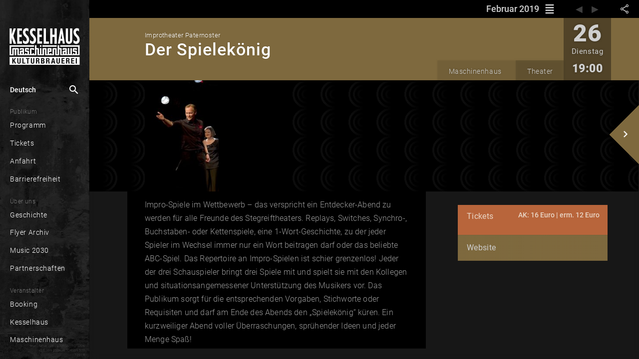

--- FILE ---
content_type: text/html; charset=utf-8
request_url: https://www.kesselhaus.net/de/calendar/-LSQgIT-jOazaHiQQumV
body_size: 43646
content:
<!DOCTYPE html><html lang="de" xml:lang="de" prefix="og: http://ogp.me/ns# fb: http://ogp.me/ns/fb#" class="theme-dark kessel"><head>

  <title>Improtheater Paternoster — Der Spielekönig | Maschinenhaus</title>
  
  
  <meta name="google-site-verification" content="GNRGf9N6D_-9BsTHXjFUMYA0Myi5DKFFQza2F5yyc18">

  <meta charset="utf-8">
  <base href="/">
  <meta name="google" content="notranslate">
  <meta name="apple-mobile-web-app-status-bar" content="#000000">
  <meta name="viewport" content="width=device-width, initial-scale=1.0, maximum-scale=1.0, user-scalable=no">
  <link rel="manifest" href="manifest.webmanifest">
  <meta name="theme-color" content="#000000">


  <link rel="apple-touch-icon" href="./assets/unique/kessel/icons/white/apple-icon-180.png">

  <link rel="icon" type="image/png" sizes="16x16" href="./assets/unique/kessel/icons/transparent/manifest-icon-16.png">
  <link rel="icon" type="image/png" sizes="32x32" href="./assets/unique/kessel/icons/transparent/manifest-icon-32.png">
  <link rel="icon" type="image/png" sizes="48x48" href="./assets/unique/kessel/icons/transparent/manifest-icon-48.png">
  <link rel="icon" type="image/png" sizes="128x128" href="./assets/unique/kessel/icons/transparent/manifest-icon-128.png">
  <link rel="icon" type="image/png" sizes="196x196" href="./assets/unique/kessel/icons/transparent/favicon-196.png">
  <link rel="icon" type="image/png" sizes="512x512" href="./assets/unique/kessel/icons/transparent/manifest-icon-512.png">

  <meta name="mobile-web-app-capable" content="yes">

  <link rel="apple-touch-startup-image" href="./assets/unique/kessel/icons/splash_v2/apple-splash-640-1136.jpg" media="(device-width:  320px) and (device-height:  568px) and (-webkit-device-pixel-ratio: 2) and (orientation: portrait)">
  <link rel="apple-touch-startup-image" href="./assets/unique/kessel/icons/splash_v2/apple-splash-750-1334.jpg" media="(device-width:  375px) and (device-height:  667px) and (-webkit-device-pixel-ratio: 2) and (orientation: portrait)">
  <link rel="apple-touch-startup-image" href="./assets/unique/kessel/icons/splash_v2/apple-splash-1125-2436.jpg" media="(device-width:  375px) and (device-height:  812px) and (-webkit-device-pixel-ratio: 3) and (orientation: portrait)">
  <link rel="apple-touch-startup-image" href="./assets/unique/kessel/icons/splash_v2/apple-splash-1170-2532.jpg" media="(device-width:  390px) and (device-height:  844px) and (-webkit-device-pixel-ratio: 3) and (orientation: portrait)">
  <link rel="apple-touch-startup-image" href="./assets/unique/kessel/icons/splash_v2/apple-splash-1242-2208.jpg" media="(device-width:  414px) and (device-height:  736px) and (-webkit-device-pixel-ratio: 3) and (orientation: portrait)">
  <link rel="apple-touch-startup-image" href="./assets/unique/kessel/icons/splash_v2/apple-splash-828-1792.jpg" media="(device-width:  414px) and (device-height:  896px) and (-webkit-device-pixel-ratio: 2) and (orientation: portrait)">
  <link rel="apple-touch-startup-image" href="./assets/unique/kessel/icons/splash_v2/apple-splash-1242-2688.jpg" media="(device-width:  414px) and (device-height:  896px) and (-webkit-device-pixel-ratio: 3) and (orientation: portrait)">
  <link rel="apple-touch-startup-image" href="./assets/unique/kessel/icons/splash_v2/apple-splash-1284-2778.jpg" media="(device-width:  428px) and (device-height:  926px) and (-webkit-device-pixel-ratio: 3) and (orientation: portrait)">
  <link rel="apple-touch-startup-image" href="./assets/unique/kessel/icons/splash_v2/apple-splash-1536-2048.jpg" media="(device-width:  768px) and (device-height: 1024px) and (-webkit-device-pixel-ratio: 2) and (orientation: portrait)">
  <link rel="apple-touch-startup-image" href="./assets/unique/kessel/icons/splash_v2/apple-splash-1620-2160.jpg" media="(device-width:  810px) and (device-height: 1080px) and (-webkit-device-pixel-ratio: 2) and (orientation: portrait)">
  <link rel="apple-touch-startup-image" href="./assets/unique/kessel/icons/splash_v2/apple-splash-1668-2224.jpg" media="(device-width:  834px) and (device-height: 1112px) and (-webkit-device-pixel-ratio: 2) and (orientation: portrait)">
  <link rel="apple-touch-startup-image" href="./assets/unique/kessel/icons/splash_v2/apple-splash-1668-2388.jpg" media="(device-width:  834px) and (device-height: 1194px) and (-webkit-device-pixel-ratio: 2) and (orientation: portrait)">
  <link rel="apple-touch-startup-image" href="./assets/unique/kessel/icons/splash_v2/apple-splash-2048-2732.jpg" media="(device-width: 1024px) and (device-height: 1366px) and (-webkit-device-pixel-ratio: 2) and (orientation: portrait)">

  <link rel="apple-touch-startup-image" href="./assets/unique/kessel/icons/splash_v2/apple-splash-1136-640.jpg" media="(device-width:  320px) and (device-height:  568px) and (-webkit-device-pixel-ratio: 2) and (orientation: landscape)">
  <link rel="apple-touch-startup-image" href="./assets/unique/kessel/icons/splash_v2/apple-splash-1334-750.jpg" media="(device-width:  375px) and (device-height:  667px) and (-webkit-device-pixel-ratio: 2) and (orientation: landscape)">
  <link rel="apple-touch-startup-image" href="./assets/unique/kessel/icons/splash_v2/apple-splash-2436-1125.jpg" media="(device-width:  375px) and (device-height:  812px) and (-webkit-device-pixel-ratio: 3) and (orientation: landscape)">
  <link rel="apple-touch-startup-image" href="./assets/unique/kessel/icons/splash_v2/apple-splash-2532-1170.jpg" media="(device-width:  390px) and (device-height:  844px) and (-webkit-device-pixel-ratio: 3) and (orientation: landscape)">
  <link rel="apple-touch-startup-image" href="./assets/unique/kessel/icons/splash_v2/apple-splash-2208-1242.jpg" media="(device-width:  414px) and (device-height:  736px) and (-webkit-device-pixel-ratio: 3) and (orientation: landscape)">
  <link rel="apple-touch-startup-image" href="./assets/unique/kessel/icons/splash_v2/apple-splash-1792-828.jpg" media="(device-width:  414px) and (device-height:  896px) and (-webkit-device-pixel-ratio: 2) and (orientation: landscape)">
  <link rel="apple-touch-startup-image" href="./assets/unique/kessel/icons/splash_v2/apple-splash-2688-1242.jpg" media="(device-width:  414px) and (device-height:  896px) and (-webkit-device-pixel-ratio: 3) and (orientation: landscape)">
  <link rel="apple-touch-startup-image" href="./assets/unique/kessel/icons/splash_v2/apple-splash-2778-1284.jpg" media="(device-width:  428px) and (device-height:  926px) and (-webkit-device-pixel-ratio: 3) and (orientation: landscape)">
  <link rel="apple-touch-startup-image" href="./assets/unique/kessel/icons/splash_v2/apple-splash-2048-1536.jpg" media="(device-width:  768px) and (device-height: 1024px) and (-webkit-device-pixel-ratio: 2) and (orientation: landscape)">
  <link rel="apple-touch-startup-image" href="./assets/unique/kessel/icons/splash_v2/apple-splash-2160-1620.jpg" media="(device-width:  810px) and (device-height: 1080px) and (-webkit-device-pixel-ratio: 2) and (orientation: landscape)">
  <link rel="apple-touch-startup-image" href="./assets/unique/kessel/icons/splash_v2/apple-splash-2224-1668.jpg" media="(device-width:  834px) and (device-height: 1112px) and (-webkit-device-pixel-ratio: 2) and (orientation: landscape)">
  <link rel="apple-touch-startup-image" href="./assets/unique/kessel/icons/splash_v2/apple-splash-2388-1668.jpg" media="(device-width:  834px) and (device-height: 1194px) and (-webkit-device-pixel-ratio: 2) and (orientation: landscape)">
  <link rel="apple-touch-startup-image" href="./assets/unique/kessel/icons/splash_v2/apple-splash-2732-2048.jpg" media="(device-width: 1024px) and (device-height: 1366px) and (-webkit-device-pixel-ratio: 2) and (orientation: landscape)">


<link rel="stylesheet" href="styles.17f5422033f0147f236d.css"><style ng-transition="serverApp"></style><style ng-transition="serverApp">.show-gt-mobile[_ngcontent-sc3]{display:none}@media (min-width:600px){.show-gt-mobile[_ngcontent-sc3]{display:inherit}}.title-wrapper[_ngcontent-sc3]{display:table-cell;overflow:hidden}.title[_ngcontent-sc3]{font-size:110%;line-height:260%;margin:0;text-overflow:ellipsis;padding:0 .5em}.bar[_ngcontent-sc3], .title[_ngcontent-sc3]{overflow:hidden}.bar[_ngcontent-sc3]{position:relative;display:flex;flex-direction:row;width:100%}.user-bar[_ngcontent-sc3]{display:table-cell}</style><style ng-transition="serverApp">[_nghost-sc6]  .mat-drawer-backdrop.mat-drawer-shown{background-color:rgba(0,0,0,.85)!important}[_nghost-sc6]  .mat-drawer-backdrop:after{content:" ";position:absolute;top:0;right:1em;width:10em;height:4em;background-image:url(/assets/unique/kessel/logo/white-header/logo-white-header@1x.png);filter:drop-shadow(0 0 .3em black);background-position-x:right;background-position-y:center;background-repeat:no-repeat;background-size:70%;cursor:pointer;outline:none;opacity:0;transition:all 0s linear}[_nghost-sc6]  .mat-drawer-backdrop.mat-drawer-shown:after{opacity:1;transition:all .5s linear}.main-container[_ngcontent-sc6]{display:flex;flex-direction:column;position:absolute;top:0;bottom:0;left:0;right:0}.synchron[_ngcontent-sc6]{display:flex;position:sticky;width:100%;background-color:#ffe196;font-size:.5em;font-style:italic;color:rgba(0,0,0,.47843137254901963);top:0;z-index:101;height:1px;opacity:1;transition:opacity .5s ease-in,width .5s ease-in,color .5s ease-in}.theme-dark[_nghost-sc6]   .synchron.asynchron[_ngcontent-sc6], .theme-dark   [_nghost-sc6]   .synchron.asynchron[_ngcontent-sc6]{background-color:#ff8100;height:3px}.theme-dark[_nghost-sc6]   .synchron.saving[_ngcontent-sc6], .theme-dark   [_nghost-sc6]   .synchron.saving[_ngcontent-sc6]{background-color:#fbff00;height:3px}.theme-dark[_nghost-sc6]   .synchron.loading[_ngcontent-sc6], .theme-dark   [_nghost-sc6]   .synchron.loading[_ngcontent-sc6]{background-color:#2196f3;transition:opacity 1.2s ease-in,width .5s ease-in,color .5s ease-in}.theme-dark[_nghost-sc6]   .synchron.fine[_ngcontent-sc6], .theme-dark   [_nghost-sc6]   .synchron.fine[_ngcontent-sc6]{background-color:#2196f3;opacity:0}.theme-light[_nghost-sc6]   .synchron.asynchron[_ngcontent-sc6], .theme-light   [_nghost-sc6]   .synchron.asynchron[_ngcontent-sc6]{background-color:#f90;height:3px}.theme-light[_nghost-sc6]   .synchron.saving[_ngcontent-sc6], .theme-light   [_nghost-sc6]   .synchron.saving[_ngcontent-sc6]{background-color:#fbff00;height:3px}.theme-light[_nghost-sc6]   .synchron.loading[_ngcontent-sc6], .theme-light   [_nghost-sc6]   .synchron.loading[_ngcontent-sc6]{background-color:#2196f3;transition:opacity 1.2s ease-in,width .5s ease-in,color .5s ease-in}.theme-light[_nghost-sc6]   .synchron.fine[_ngcontent-sc6], .theme-light   [_nghost-sc6]   .synchron.fine[_ngcontent-sc6]{background-color:#2196f3;opacity:0}.offline[_ngcontent-sc6]{display:flex;position:sticky;width:100%;background-color:#ffe196;height:16px;font-size:.5em;font-style:italic;color:rgba(0,0,0,.47843137254901963);top:0;z-index:101}.offline-icon[_ngcontent-sc6]{display:inline-flex;vertical-align:top;font-size:1.17em;padding-top:.3em;padding-right:.3em;padding-left:.4em}mat-toolbar[_ngcontent-sc6]{line-height:2.8em;position:sticky;position:-webkit-sticky;top:0;height:2.4em;box-shadow:0 -1px 5px 3px rgba(0,0,0,.15);z-index:100}[_nghost-sc6]     mat-toolbar>div{width:inherit}[_nghost-sc6]     mat-toolbar>div>*{display:flex}[_nghost-sc6]     mat-sidenav{overflow:hidden}[_nghost-sc6]     mat-sidenav .sidebar-header{height:2.4em;line-height:2.4em;position:absolute;top:0;left:0;right:0}[_nghost-sc6]     mat-sidenav .sidebar-content{margin-top:2.4em;margin-bottom:2.4em;position:absolute;top:0;bottom:0;left:0;right:0;overflow:auto}[_nghost-sc6]     mat-sidenav .sidebar-footer{height:2.4em;line-height:2.4em;position:absolute;bottom:0;left:0;right:0}[_nghost-sc6]     .content-header{line-height:2.4em;position:sticky;position:-webkit-sticky;display:flex;flex-direction:row;top:0;left:0;right:0;overflow:hidden;background-color:#90ee90}[_nghost-sc6]     .content-content{margin:auto;width:1024px;max-width:100%;position:absolute;top:48px;left:0;right:0;bottom:0}.amyk[_nghost-sc6]   .sidebar-header[_ngcontent-sc6], .amyk   [_nghost-sc6]   .sidebar-header[_ngcontent-sc6]{height:2.4em}.amyk[_nghost-sc6]   .sidebar-content[_ngcontent-sc6], .amyk   [_nghost-sc6]   .sidebar-content[_ngcontent-sc6]{margin-top:2.4em;margin-bottom:2.4em}.amyk[_nghost-sc6]   .sidebar-footer[_ngcontent-sc6], .amyk   [_nghost-sc6]   .sidebar-footer[_ngcontent-sc6]{height:2.4em}.kessel[_nghost-sc6]   .sidebar-header[_ngcontent-sc6], .kessel   [_nghost-sc6]   .sidebar-header[_ngcontent-sc6]{height:4.4em}.kessel[_nghost-sc6]   .sidebar-content[_ngcontent-sc6], .kessel   [_nghost-sc6]   .sidebar-content[_ngcontent-sc6]{margin-top:4.4em;margin-bottom:2.4em}.kessel[_nghost-sc6]   .sidebar-footer[_ngcontent-sc6], .kessel   [_nghost-sc6]   .sidebar-footer[_ngcontent-sc6], .onsite[_nghost-sc6]   .sidebar-header[_ngcontent-sc6], .onsite   [_nghost-sc6]   .sidebar-header[_ngcontent-sc6]{height:2.4em}.onsite[_nghost-sc6]   .sidebar-content[_ngcontent-sc6], .onsite   [_nghost-sc6]   .sidebar-content[_ngcontent-sc6]{margin-top:2.4em;margin-bottom:2.4em}.onsite[_nghost-sc6]   .sidebar-footer[_ngcontent-sc6], .onsite   [_nghost-sc6]   .sidebar-footer[_ngcontent-sc6]{height:2.4em}.w33b[_nghost-sc6]   .sidebar-header[_ngcontent-sc6], .w33b   [_nghost-sc6]   .sidebar-header[_ngcontent-sc6]{height:3.4em}.w33b[_nghost-sc6]   .sidebar-content[_ngcontent-sc6], .w33b   [_nghost-sc6]   .sidebar-content[_ngcontent-sc6]{margin-top:3.4em;margin-bottom:2.4em}.w33b[_nghost-sc6]   .sidebar-footer[_ngcontent-sc6], .w33b   [_nghost-sc6]   .sidebar-footer[_ngcontent-sc6]{height:2.4em}.vizbeth[_nghost-sc6]   .sidebar-header[_ngcontent-sc6], .vizbeth   [_nghost-sc6]   .sidebar-header[_ngcontent-sc6]{height:3.4em}.vizbeth[_nghost-sc6]   .sidebar-content[_ngcontent-sc6], .vizbeth   [_nghost-sc6]   .sidebar-content[_ngcontent-sc6]{margin-top:3.4em;margin-bottom:2.4em}.vizbeth[_nghost-sc6]   .sidebar-footer[_ngcontent-sc6], .vizbeth   [_nghost-sc6]   .sidebar-footer[_ngcontent-sc6]{height:2.4em}</style><style ng-transition="serverApp">.theme-toolbar[_ngcontent-sc6]   .hide-gt-mobile[_ngcontent-sc6]{display:inherit}@media (min-width:600px){.theme-toolbar[_ngcontent-sc6]   .hide-gt-mobile[_ngcontent-sc6]{display:none}}.theme-toolbar[_ngcontent-sc6]   mat-sidenav-container[_ngcontent-sc6]{flex:1;position:fixed;font-size:20px}.theme-toolbar[_ngcontent-sc6]   mat-sidenav[_ngcontent-sc6]{border:none!important;width:62%;max-width:13em}</style><style ng-transition="serverApp">.theme-sidebar[_ngcontent-sc6]   mat-toolbar[_ngcontent-sc6]{line-height:2.8rem;position:sticky;position:-webkit-sticky;top:0;height:2.4rem;box-shadow:0 -1px 5px 3px rgba(0,0,0,.15)}.theme-sidebar[_ngcontent-sc6]   .hide-gt-tablet[_ngcontent-sc6]{display:inherit}@media (min-width:920px){.theme-sidebar[_ngcontent-sc6]   .hide-gt-tablet[_ngcontent-sc6]{display:none}}.theme-sidebar[_ngcontent-sc6]   mat-sidenav-container[_ngcontent-sc6]{flex:1;position:fixed}.theme-sidebar[_ngcontent-sc6]   mat-sidenav[_ngcontent-sc6]{border:none!important;width:62%;max-width:10em}@media (max-width:959px){.theme-sidebar[_ngcontent-sc6]   mat-sidenav[_ngcontent-sc6]{max-width:11.5em;font-size:1.5em}}</style><style ng-transition="serverApp">.mat-button .mat-button-focus-overlay,.mat-icon-button .mat-button-focus-overlay{opacity:0}.mat-button:hover .mat-button-focus-overlay,.mat-stroked-button:hover .mat-button-focus-overlay{opacity:.04}@media(hover: none){.mat-button:hover .mat-button-focus-overlay,.mat-stroked-button:hover .mat-button-focus-overlay{opacity:0}}.mat-button,.mat-icon-button,.mat-stroked-button,.mat-flat-button{box-sizing:border-box;position:relative;-webkit-user-select:none;-moz-user-select:none;-ms-user-select:none;user-select:none;cursor:pointer;outline:none;border:none;-webkit-tap-highlight-color:transparent;display:inline-block;white-space:nowrap;text-decoration:none;vertical-align:baseline;text-align:center;margin:0;min-width:64px;line-height:36px;padding:0 16px;border-radius:4px;overflow:visible}.mat-button::-moz-focus-inner,.mat-icon-button::-moz-focus-inner,.mat-stroked-button::-moz-focus-inner,.mat-flat-button::-moz-focus-inner{border:0}.mat-button[disabled],.mat-icon-button[disabled],.mat-stroked-button[disabled],.mat-flat-button[disabled]{cursor:default}.mat-button.cdk-keyboard-focused .mat-button-focus-overlay,.mat-button.cdk-program-focused .mat-button-focus-overlay,.mat-icon-button.cdk-keyboard-focused .mat-button-focus-overlay,.mat-icon-button.cdk-program-focused .mat-button-focus-overlay,.mat-stroked-button.cdk-keyboard-focused .mat-button-focus-overlay,.mat-stroked-button.cdk-program-focused .mat-button-focus-overlay,.mat-flat-button.cdk-keyboard-focused .mat-button-focus-overlay,.mat-flat-button.cdk-program-focused .mat-button-focus-overlay{opacity:.12}.mat-button::-moz-focus-inner,.mat-icon-button::-moz-focus-inner,.mat-stroked-button::-moz-focus-inner,.mat-flat-button::-moz-focus-inner{border:0}.mat-raised-button{box-sizing:border-box;position:relative;-webkit-user-select:none;-moz-user-select:none;-ms-user-select:none;user-select:none;cursor:pointer;outline:none;border:none;-webkit-tap-highlight-color:transparent;display:inline-block;white-space:nowrap;text-decoration:none;vertical-align:baseline;text-align:center;margin:0;min-width:64px;line-height:36px;padding:0 16px;border-radius:4px;overflow:visible;transform:translate3d(0, 0, 0);transition:background 400ms cubic-bezier(0.25, 0.8, 0.25, 1),box-shadow 280ms cubic-bezier(0.4, 0, 0.2, 1)}.mat-raised-button::-moz-focus-inner{border:0}.mat-raised-button[disabled]{cursor:default}.mat-raised-button.cdk-keyboard-focused .mat-button-focus-overlay,.mat-raised-button.cdk-program-focused .mat-button-focus-overlay{opacity:.12}.mat-raised-button::-moz-focus-inner{border:0}._mat-animation-noopable.mat-raised-button{transition:none;animation:none}.mat-stroked-button{border:1px solid currentColor;padding:0 15px;line-height:34px}.mat-stroked-button .mat-button-ripple.mat-ripple,.mat-stroked-button .mat-button-focus-overlay{top:-1px;left:-1px;right:-1px;bottom:-1px}.mat-fab{box-sizing:border-box;position:relative;-webkit-user-select:none;-moz-user-select:none;-ms-user-select:none;user-select:none;cursor:pointer;outline:none;border:none;-webkit-tap-highlight-color:transparent;display:inline-block;white-space:nowrap;text-decoration:none;vertical-align:baseline;text-align:center;margin:0;min-width:64px;line-height:36px;padding:0 16px;border-radius:4px;overflow:visible;transform:translate3d(0, 0, 0);transition:background 400ms cubic-bezier(0.25, 0.8, 0.25, 1),box-shadow 280ms cubic-bezier(0.4, 0, 0.2, 1);min-width:0;border-radius:50%;width:56px;height:56px;padding:0;flex-shrink:0}.mat-fab::-moz-focus-inner{border:0}.mat-fab[disabled]{cursor:default}.mat-fab.cdk-keyboard-focused .mat-button-focus-overlay,.mat-fab.cdk-program-focused .mat-button-focus-overlay{opacity:.12}.mat-fab::-moz-focus-inner{border:0}._mat-animation-noopable.mat-fab{transition:none;animation:none}.mat-fab .mat-button-wrapper{padding:16px 0;display:inline-block;line-height:24px}.mat-mini-fab{box-sizing:border-box;position:relative;-webkit-user-select:none;-moz-user-select:none;-ms-user-select:none;user-select:none;cursor:pointer;outline:none;border:none;-webkit-tap-highlight-color:transparent;display:inline-block;white-space:nowrap;text-decoration:none;vertical-align:baseline;text-align:center;margin:0;min-width:64px;line-height:36px;padding:0 16px;border-radius:4px;overflow:visible;transform:translate3d(0, 0, 0);transition:background 400ms cubic-bezier(0.25, 0.8, 0.25, 1),box-shadow 280ms cubic-bezier(0.4, 0, 0.2, 1);min-width:0;border-radius:50%;width:40px;height:40px;padding:0;flex-shrink:0}.mat-mini-fab::-moz-focus-inner{border:0}.mat-mini-fab[disabled]{cursor:default}.mat-mini-fab.cdk-keyboard-focused .mat-button-focus-overlay,.mat-mini-fab.cdk-program-focused .mat-button-focus-overlay{opacity:.12}.mat-mini-fab::-moz-focus-inner{border:0}._mat-animation-noopable.mat-mini-fab{transition:none;animation:none}.mat-mini-fab .mat-button-wrapper{padding:8px 0;display:inline-block;line-height:24px}.mat-icon-button{padding:0;min-width:0;width:40px;height:40px;flex-shrink:0;line-height:40px;border-radius:50%}.mat-icon-button i,.mat-icon-button .mat-icon{line-height:24px}.mat-button-ripple.mat-ripple,.mat-button-focus-overlay{top:0;left:0;right:0;bottom:0;position:absolute;pointer-events:none;border-radius:inherit}.mat-button-ripple.mat-ripple:not(:empty){transform:translateZ(0)}.mat-button-focus-overlay{opacity:0;transition:opacity 200ms cubic-bezier(0.35, 0, 0.25, 1),background-color 200ms cubic-bezier(0.35, 0, 0.25, 1)}._mat-animation-noopable .mat-button-focus-overlay{transition:none}.cdk-high-contrast-active .mat-button-focus-overlay{background-color:#fff}.cdk-high-contrast-black-on-white .mat-button-focus-overlay{background-color:#000}.mat-button-ripple-round{border-radius:50%;z-index:1}.mat-button .mat-button-wrapper>*,.mat-flat-button .mat-button-wrapper>*,.mat-stroked-button .mat-button-wrapper>*,.mat-raised-button .mat-button-wrapper>*,.mat-icon-button .mat-button-wrapper>*,.mat-fab .mat-button-wrapper>*,.mat-mini-fab .mat-button-wrapper>*{vertical-align:middle}.mat-form-field:not(.mat-form-field-appearance-legacy) .mat-form-field-prefix .mat-icon-button,.mat-form-field:not(.mat-form-field-appearance-legacy) .mat-form-field-suffix .mat-icon-button{display:block;font-size:inherit;width:2.5em;height:2.5em}.cdk-high-contrast-active .mat-button,.cdk-high-contrast-active .mat-flat-button,.cdk-high-contrast-active .mat-raised-button,.cdk-high-contrast-active .mat-icon-button,.cdk-high-contrast-active .mat-fab,.cdk-high-contrast-active .mat-mini-fab{outline:solid 1px}
</style><style ng-transition="serverApp">.mat-divider{display:block;margin:0;border-top-width:1px;border-top-style:solid}.mat-divider.mat-divider-vertical{border-top:0;border-right-width:1px;border-right-style:solid}.mat-divider.mat-divider-inset{margin-left:80px}[dir=rtl] .mat-divider.mat-divider-inset{margin-left:auto;margin-right:80px}
</style><style ng-transition="serverApp">.mat-menu-panel{min-width:112px;max-width:280px;overflow:auto;-webkit-overflow-scrolling:touch;max-height:calc(100vh - 48px);border-radius:4px;outline:0;min-height:64px}.mat-menu-panel.ng-animating{pointer-events:none}.cdk-high-contrast-active .mat-menu-panel{outline:solid 1px}.mat-menu-content:not(:empty){padding-top:8px;padding-bottom:8px}.mat-menu-item{-webkit-user-select:none;-moz-user-select:none;-ms-user-select:none;user-select:none;cursor:pointer;outline:none;border:none;-webkit-tap-highlight-color:transparent;white-space:nowrap;overflow:hidden;text-overflow:ellipsis;display:block;line-height:48px;height:48px;padding:0 16px;text-align:left;text-decoration:none;max-width:100%;position:relative}.mat-menu-item::-moz-focus-inner{border:0}.mat-menu-item[disabled]{cursor:default}[dir=rtl] .mat-menu-item{text-align:right}.mat-menu-item .mat-icon{margin-right:16px;vertical-align:middle}.mat-menu-item .mat-icon svg{vertical-align:top}[dir=rtl] .mat-menu-item .mat-icon{margin-left:16px;margin-right:0}.mat-menu-item[disabled]{pointer-events:none}.cdk-high-contrast-active .mat-menu-item.cdk-program-focused,.cdk-high-contrast-active .mat-menu-item.cdk-keyboard-focused,.cdk-high-contrast-active .mat-menu-item-highlighted{outline:dotted 1px}.mat-menu-item-submenu-trigger{padding-right:32px}.mat-menu-item-submenu-trigger::after{width:0;height:0;border-style:solid;border-width:5px 0 5px 5px;border-color:transparent transparent transparent currentColor;content:"";display:inline-block;position:absolute;top:50%;right:16px;transform:translateY(-50%)}[dir=rtl] .mat-menu-item-submenu-trigger{padding-right:16px;padding-left:32px}[dir=rtl] .mat-menu-item-submenu-trigger::after{right:auto;left:16px;transform:rotateY(180deg) translateY(-50%)}button.mat-menu-item{width:100%}.mat-menu-item .mat-menu-ripple{top:0;left:0;right:0;bottom:0;position:absolute;pointer-events:none}
</style><style ng-transition="serverApp">.mat-drawer-container{position:relative;z-index:1;box-sizing:border-box;-webkit-overflow-scrolling:touch;display:block;overflow:hidden}.mat-drawer-container[fullscreen]{top:0;left:0;right:0;bottom:0;position:absolute}.mat-drawer-container[fullscreen].mat-drawer-container-has-open{overflow:hidden}.mat-drawer-container.mat-drawer-container-explicit-backdrop .mat-drawer-side{z-index:3}.mat-drawer-container.ng-animate-disabled .mat-drawer-backdrop,.mat-drawer-container.ng-animate-disabled .mat-drawer-content,.ng-animate-disabled .mat-drawer-container .mat-drawer-backdrop,.ng-animate-disabled .mat-drawer-container .mat-drawer-content{transition:none}.mat-drawer-backdrop{top:0;left:0;right:0;bottom:0;position:absolute;display:block;z-index:3;visibility:hidden}.mat-drawer-backdrop.mat-drawer-shown{visibility:visible}.mat-drawer-transition .mat-drawer-backdrop{transition-duration:400ms;transition-timing-function:cubic-bezier(0.25, 0.8, 0.25, 1);transition-property:background-color,visibility}.cdk-high-contrast-active .mat-drawer-backdrop{opacity:.5}.mat-drawer-content{position:relative;z-index:1;display:block;height:100%;overflow:auto}.mat-drawer-transition .mat-drawer-content{transition-duration:400ms;transition-timing-function:cubic-bezier(0.25, 0.8, 0.25, 1);transition-property:transform,margin-left,margin-right}.mat-drawer{position:relative;z-index:4;display:block;position:absolute;top:0;bottom:0;z-index:3;outline:0;box-sizing:border-box;overflow-y:auto;transform:translate3d(-100%, 0, 0)}.cdk-high-contrast-active .mat-drawer,.cdk-high-contrast-active [dir=rtl] .mat-drawer.mat-drawer-end{border-right:solid 1px currentColor}.cdk-high-contrast-active [dir=rtl] .mat-drawer,.cdk-high-contrast-active .mat-drawer.mat-drawer-end{border-left:solid 1px currentColor;border-right:none}.mat-drawer.mat-drawer-side{z-index:2}.mat-drawer.mat-drawer-end{right:0;transform:translate3d(100%, 0, 0)}[dir=rtl] .mat-drawer{transform:translate3d(100%, 0, 0)}[dir=rtl] .mat-drawer.mat-drawer-end{left:0;right:auto;transform:translate3d(-100%, 0, 0)}.mat-drawer-inner-container{width:100%;height:100%;overflow:auto;-webkit-overflow-scrolling:touch}.mat-sidenav-fixed{position:fixed}
</style><style ng-transition="serverApp">.cdk-high-contrast-active .mat-toolbar{outline:solid 1px}.mat-toolbar-row,.mat-toolbar-single-row{display:flex;box-sizing:border-box;padding:0 16px;width:100%;flex-direction:row;align-items:center;white-space:nowrap}.mat-toolbar-multiple-rows{display:flex;box-sizing:border-box;flex-direction:column;width:100%}.mat-toolbar-multiple-rows{min-height:64px}.mat-toolbar-row,.mat-toolbar-single-row{height:64px}@media(max-width: 599px){.mat-toolbar-multiple-rows{min-height:56px}.mat-toolbar-row,.mat-toolbar-single-row{height:56px}}
</style><style ng-transition="serverApp">.wrapper[_ngcontent-sc18]{position:absolute;left:0;right:0;top:0;bottom:0;background-color:rgba(0,0,0,.85);z-index:10000;color:rgba(0,0,0,.7490196078431373)}.wrapper[_ngcontent-sc18]   .search[_ngcontent-sc18]{background-color:#fff;height:3.1em;display:flex;align-items:center}.wrapper[_ngcontent-sc18]   .search[_ngcontent-sc18]   .lupe[_ngcontent-sc18]{padding-right:0;font-size:2.4em}.wrapper[_ngcontent-sc18]   .search[_ngcontent-sc18]   .close[_ngcontent-sc18], .wrapper[_ngcontent-sc18]   .search[_ngcontent-sc18]   .lupe[_ngcontent-sc18]{padding-left:.2em;line-height:2.2em;width:1.3em;height:2.1em}.wrapper[_ngcontent-sc18]   .search[_ngcontent-sc18]   .close[_ngcontent-sc18]{padding-right:.2em;cursor:pointer;font-size:1.5em}.wrapper[_ngcontent-sc18]   .feedback[_ngcontent-sc18]{position:absolute;top:4em;bottom:0;left:0;right:0;margin:auto;max-width:100vw}.wrapper[_ngcontent-sc18]   .empty[_ngcontent-sc18], .wrapper[_ngcontent-sc18]   .loading[_ngcontent-sc18]{color:hsla(0,0%,100%,.34901960784313724);background-color:#2d2d2d;height:1.6em;bottom:auto;padding-top:1.4em;padding-left:.1em;margin-top:-1.3em;z-index:-1;font-style:italic;font-weight:100;letter-spacing:.03em;max-width:90%}.wrapper[_ngcontent-sc18]   .results[_ngcontent-sc18]{position:absolute;top:4.1em;bottom:0;left:0;right:0;color:#fff;margin:auto;max-width:100vw}.wrapper[_ngcontent-sc18]   .results[_ngcontent-sc18]   .header[_ngcontent-sc18]{display:flex;color:hsla(0,0%,100%,.38823529411764707);justify-content:center;background-color:#2d2d2d;height:3.3em;line-height:3.4em;font-size:1em;letter-spacing:.03em}.wrapper[_ngcontent-sc18]   .results[_ngcontent-sc18]   .sites-holder[_ngcontent-sc18]{height:30vh;display:block;position:relative;overflow:hidden}.wrapper[_ngcontent-sc18]   .results[_ngcontent-sc18]   .more[_ngcontent-sc18]{display:flex;justify-content:center;align-items:center;height:3.6em;line-height:3.7em;border-bottom:1px solid #000;margin-top:-3.6em;background-image:linear-gradient(180deg,transparent,rgba(0,0,0,.35),rgba(0,0,0,.76));position:relative;z-index:10;cursor:-webkit-grab;cursor:grab}.wrapper[_ngcontent-sc18]   .results[_ngcontent-sc18]   .more[_ngcontent-sc18]   .more-icon[_ngcontent-sc18]{font-size:5em;width:1em;height:100%;color:#000;line-height:.6em;filter:drop-shadow(0 0 .07em black)}@media (min-width:960px){.wrapper[_ngcontent-sc18]   .search[_ngcontent-sc18]{position:absolute;left:.7em;right:.7em;top:3.67em;outline:1px solid #000;margin:auto;max-width:100vw;font-size:1.2048em}.wrapper[_ngcontent-sc18]   .logoholder[_ngcontent-sc18]{display:none}.wrapper[_ngcontent-sc18]   .feedback[_ngcontent-sc18]{top:6.8em}}@media (max-width:959px){.wrapper[_ngcontent-sc18]   .search[_ngcontent-sc18]{position:absolute;left:9em;right:.7em;top:.45em;outline:1px solid #000;width:auto}.wrapper[_ngcontent-sc18]   .empty[_ngcontent-sc18], .wrapper[_ngcontent-sc18]   .loading[_ngcontent-sc18]{right:.7em;padding-left:1em;left:9em;margin-left:0;margin-right:0;max-width:none;width:auto;line-height:1.3em;height:auto;padding-bottom:.7em}}.wrapper[_ngcontent-sc18]   .logoholder[_ngcontent-sc18], .wrapper[_ngcontent-sc18]   .results[_ngcontent-sc18], .wrapper[_ngcontent-sc18]   .search[_ngcontent-sc18]{font-size:calc(.4667vw + 7.133px)}@media (max-width:959px){.wrapper[_ngcontent-sc18]   .logoholder[_ngcontent-sc18], .wrapper[_ngcontent-sc18]   .search[_ngcontent-sc18]{font-size:inherit}}@media (max-width:858px){.wrapper[_ngcontent-sc18]   .results[_ngcontent-sc18]{top:44px}}.calendar-width[_ngcontent-sc18]{width:46vw}@media (max-width:1599px){.calendar-width[_ngcontent-sc18]{width:50vw}}@media (max-width:1199px){.calendar-width[_ngcontent-sc18]{width:60vw}}@media (max-width:959px){.calendar-width[_ngcontent-sc18]{width:70vw}}@media (max-width:768px){.calendar-width[_ngcontent-sc18]{width:85vw}}@media (max-width:599px){.calendar-width[_ngcontent-sc18]{width:100%}}.wrapper.hide[_ngcontent-sc18]{display:none}input[_ngcontent-sc18]{flex:1;border:0 solid transparent;background-color:transparent;font-size:1.2em;line-height:1.7em;padding-top:.2em;outline:none;color:rgba(0,0,0,.7490196078431373);font-weight:500;letter-spacing:.02em;min-width:1em}[_ngcontent-sc18]::-moz-placeholder{font-style:italic;letter-spacing:.02em;color:#757575!important;font-weight:100}[_ngcontent-sc18]::placeholder{font-style:italic;letter-spacing:.02em;color:#757575!important;font-weight:100}.logoholder[_ngcontent-sc18]{position:absolute;top:0;left:1.1em;width:10em;height:4em;background-position-x:left;background-position-y:center;background-repeat:no-repeat;background-size:70%;cursor:pointer;outline:none}.row[_ngcontent-sc18]{display:flex}.row-wrapper[_ngcontent-sc18]{display:block;position:relative}.row-wrapper[_ngcontent-sc18]   .bg[_ngcontent-sc18]{position:absolute;top:0;left:0;right:0;bottom:0}.inactive[_ngcontent-sc18]:after{content:"";background-color:#000;position:absolute;top:0;left:0;right:0;bottom:0;z-index:1;opacity:.4}.grid[_ngcontent-sc18]{display:flex;justify-content:space-between;height:10em;color:#fff;position:relative;cursor:pointer}.grid[_ngcontent-sc18]   .bg[_ngcontent-sc18]{position:absolute;top:0;left:0;right:0;bottom:0;box-shadow:inset 0 0 .01em 0 #000}.grid[_ngcontent-sc18]   .section-cover[_ngcontent-sc18]{flex:0 0 10em;background-color:rgba(0,0,0,.12941176470588237);margin-bottom:-1px;z-index:1;position:relative;display:block}.grid[_ngcontent-sc18]   .section-cover[_ngcontent-sc18]   .page-icon[_ngcontent-sc18]{font-size:2.7em;line-height:4.2em;z-index:1;font-size:3.5em;line-height:3.3em;opacity:.1;filter:drop-shadow(0 0 2px black);-webkit-filter:drop-shadow(0 0 2px #000);-moz-filter:drop-shadow(0 0 2px #000);margin:auto;position:relative;display:table}.grid[_ngcontent-sc18]   .section-cover[_ngcontent-sc18]   .label[_ngcontent-sc18]{position:absolute;right:1em;bottom:1em;width:15em;line-height:1.4em}.grid[_ngcontent-sc18]   .section-cover[_ngcontent-sc18]   .label[_ngcontent-sc18]   span[_ngcontent-sc18]{background-color:#000;color:#fff;padding:.5em;display:inline-block;white-space:normal;box-shadow:0 2px 5px 1px rgba(0,0,0,.35);font-size:.9em;line-height:1.3em}.grid[_ngcontent-sc18]   .section-text[_ngcontent-sc18]{width:100%;overflow:hidden;display:flex;flex-direction:column;align-items:flex-start;line-height:1.5em;padding-left:1.3em;padding-top:1.2em;padding-right:.3em;z-index:1;color:#fff}.grid[_ngcontent-sc18]   .section-text[_ngcontent-sc18]   .pretitle[_ngcontent-sc18]{font-size:.8em}.grid[_ngcontent-sc18]   .section-text[_ngcontent-sc18]   .pretitle[_ngcontent-sc18], .grid[_ngcontent-sc18]   .section-text[_ngcontent-sc18]   .title[_ngcontent-sc18]{line-height:1.4em;text-overflow:ellipsis;overflow:hidden;width:100%;text-align:left;filter:drop-shadow(0 0 .05em #00000055);font-weight:300;white-space:nowrap}.grid[_ngcontent-sc18]   .section-text[_ngcontent-sc18]   .title[_ngcontent-sc18]{font-size:1.6em}.grid[_ngcontent-sc18]   .section-text[_ngcontent-sc18]   .title.only-title[_ngcontent-sc18]{white-space:normal;display:-webkit-box;-webkit-line-clamp:2;line-clamp:2;-webkit-box-orient:vertical}.grid[_ngcontent-sc18]   .section-text[_ngcontent-sc18]   .subtitle[_ngcontent-sc18]{font-size:1.2em;line-height:1.4em;text-overflow:ellipsis;overflow:hidden;width:100%;text-align:left;filter:drop-shadow(0 0 .05em #00000055);font-weight:300;white-space:nowrap}.grid[_ngcontent-sc18]   .section-text[_ngcontent-sc18]   .subtitle.only-subtitle[_ngcontent-sc18]{white-space:normal}.grid[_ngcontent-sc18]   .section-text[_ngcontent-sc18]   .seoshort[_ngcontent-sc18], .grid[_ngcontent-sc18]   .section-text[_ngcontent-sc18]   .subtitle.only-subtitle[_ngcontent-sc18]{display:-webkit-box;-webkit-line-clamp:2;line-clamp:2;-webkit-box-orient:vertical}.grid[_ngcontent-sc18]   .section-text[_ngcontent-sc18]   .seoshort[_ngcontent-sc18]{font-size:1.2em;line-height:1.4em;text-overflow:ellipsis;overflow:hidden;width:100%;text-align:left;filter:drop-shadow(0 0 .05em #00000055);font-weight:300}.grid[_ngcontent-sc18]   .section-text[_ngcontent-sc18]   .venue-and-category[_ngcontent-sc18]{position:absolute;bottom:1.3em;left:9.3em;right:10em;font-size:1em;font-weight:100;opacity:.6}.grid[_ngcontent-sc18]   .section-text[_ngcontent-sc18]   .venue-and-category[_ngcontent-sc18]   .location[_ngcontent-sc18]{padding-right:2.6em;filter:drop-shadow(0 0 .2vw #00000055)}.grid[_ngcontent-sc18]   .section-text[_ngcontent-sc18]   .venue-and-category[_ngcontent-sc18]   .category[_ngcontent-sc18]{filter:drop-shadow(0 0 .2vw #00000055)}.grid[_ngcontent-sc18]   .section-date[_ngcontent-sc18]{flex:0 0 8em;background-color:rgba(0,0,0,.12941176470588237);z-index:1;display:flex;flex-direction:column;align-items:flex-start}.grid[_ngcontent-sc18]   .section-date[_ngcontent-sc18]   .day-wrapper[_ngcontent-sc18]{display:flex;flex-direction:row;align-items:flex-end;position:relative;padding-left:1.1em;padding-top:1.2em;width:5.6em;justify-content:space-between}.grid[_ngcontent-sc18]   .section-date[_ngcontent-sc18]   .day-text[_ngcontent-sc18]{font-size:.9em;line-height:1.1em;filter:drop-shadow(0 0 .2vw #00000055)}.grid[_ngcontent-sc18]   .section-date[_ngcontent-sc18]   .day-number[_ngcontent-sc18]{font-size:3.6em;font-weight:bolder;line-height:.8em;filter:drop-shadow(0 0 .2vw #00000055)}.grid[_ngcontent-sc18]   .section-date[_ngcontent-sc18]   .day-month[_ngcontent-sc18]{font-size:1.2em;line-height:1em;margin-top:.3em;padding-left:.7878em;filter:drop-shadow(0 0 .2vw #00000055)}.grid[_ngcontent-sc18]   .section-date[_ngcontent-sc18]   .day-time[_ngcontent-sc18]{font-size:1.7em;font-weight:bolder;line-height:1.4em;padding-left:.60244em;filter:drop-shadow(0 0 .2vw #00000055)}.grid[_ngcontent-sc18]   .section-date[_ngcontent-sc18]   .day-time.en[_ngcontent-sc18]{font-size:1.5em;padding-left:.68em}.grid[_ngcontent-sc18]   .section-date[_ngcontent-sc18]   .day-time.zh[_ngcontent-sc18]{font-size:1.3em;padding-left:.68em}.fade-in[_ngcontent-sc18]{opacity:1;-webkit-animation-name:fadeInOpacity;animation-name:fadeInOpacity;-webkit-animation-iteration-count:1;animation-iteration-count:1;-webkit-animation-timing-function:ease-out;animation-timing-function:ease-out;-webkit-animation-duration:.3s;animation-duration:.3s}@-webkit-keyframes fadeInOpacity{0%{opacity:0}to{opacity:1}}@keyframes fadeInOpacity{0%{opacity:0}to{opacity:1}}.fade-out[_ngcontent-sc18]{opacity:0;-webkit-animation-name:fadeOutOpacity;animation-name:fadeOutOpacity;-webkit-animation-iteration-count:1;animation-iteration-count:1;-webkit-animation-timing-function:ease-out;animation-timing-function:ease-out;-webkit-animation-duration:.3s;animation-duration:.3s}@-webkit-keyframes fadeOutOpacity{0%{opacity:1}to{opacity:0}}@keyframes fadeOutOpacity{0%{opacity:1}to{opacity:0}}[_ngcontent-sc18]::-webkit-scrollbar{width:8px;height:8px;background-color:#303030}[_ngcontent-sc18]::-webkit-scrollbar-thumb{border-radius:8px;background-color:#000}@media (max-width:959px){[_ngcontent-sc18]::-webkit-scrollbar{width:2px;height:2px;background-color:#303030}[_ngcontent-sc18]::-webkit-scrollbar-thumb{border-radius:2px;background-color:#000}}</style><style ng-transition="serverApp">.backing[_ngcontent-sc19]{position:absolute;left:0;right:0;top:0;bottom:0;background-color:rgba(0,0,0,.25882352941176473)}.backing[_ngcontent-sc19], .backing.server[_ngcontent-sc19]{z-index:10001;color:rgba(0,0,0,.7490196078431373)}.backing.server[_ngcontent-sc19]{position:relative;background-color:transparent;display:contents;height:auto;width:auto}.backing.hide[_ngcontent-sc19]{display:none}.wrapper[_ngcontent-sc19]{display:inline-flex;flex-direction:column;align-items:flex-start;background-color:#000;justify-content:flex-start;padding:1em;filter:drop-shadow(0 0 .3em #00000099);position:absolute;top:4em;left:2em;bottom:1em;width:10em}.wrapper[_ngcontent-sc19]   .today[_ngcontent-sc19]{text-align:center;width:100%;font-size:1.1em}.wrapper[_ngcontent-sc19]   .buttons[_ngcontent-sc19]{display:inline-flex;flex-direction:row;align-items:flex-start;position:absolute;top:4em;left:1em;right:1em;bottom:1em}.item[_ngcontent-sc19], .wrapper[_ngcontent-sc19]   .buttons[_ngcontent-sc19]   .month[_ngcontent-sc19]{padding-right:1em}.item[_ngcontent-sc19]{color:hsla(0,0%,100%,.4);line-height:2em}.item.selected[_ngcontent-sc19]{color:#fff;line-height:2em;filter:drop-shadow(0 0 1em #ffffffff)}.item.disabled[_ngcontent-sc19]{opacity:.3}.years[_ngcontent-sc19]{height:100%;display:flex;overflow-y:auto;overflow-x:hidden;flex-direction:column}.years[_ngcontent-sc19]::-webkit-scrollbar{width:2px;height:2px}.years[_ngcontent-sc19]::-webkit-scrollbar-thumb{border-radius:2px;background-color:hsla(0,0%,100%,.1411764705882353)}@media (max-width:959px){.wrapper[_ngcontent-sc19]{top:8em}}.fade-in[_ngcontent-sc19]{opacity:1;-webkit-animation-name:fadeInOpacity;animation-name:fadeInOpacity;-webkit-animation-iteration-count:1;animation-iteration-count:1;-webkit-animation-timing-function:ease-out;animation-timing-function:ease-out;-webkit-animation-duration:.3s;animation-duration:.3s}@-webkit-keyframes fadeInOpacity{0%{opacity:0}to{opacity:1}}@keyframes fadeInOpacity{0%{opacity:0}to{opacity:1}}.fade-out[_ngcontent-sc19]{opacity:0;-webkit-animation-name:fadeOutOpacity;animation-name:fadeOutOpacity;-webkit-animation-iteration-count:1;animation-iteration-count:1;-webkit-animation-timing-function:ease-out;animation-timing-function:ease-out;-webkit-animation-duration:.3s;animation-duration:.3s}@-webkit-keyframes fadeOutOpacity{0%{opacity:1}to{opacity:0}}@keyframes fadeOutOpacity{0%{opacity:1}to{opacity:0}}</style><style ng-transition="serverApp">.background[_ngcontent-sc28]{background-color:#212121;display:block;width:100%;height:100%}.background[_ngcontent-sc28]:before{content:"";background-size:2em;background-position:0 0;top:0;right:0;bottom:0;left:0;position:absolute;display:inline-block;z-index:-1}.theme-dark.background[_ngcontent-sc28]{background-color:hsla(0,0%,9%,.9490196078431372)}.theme-light.background[_ngcontent-sc28]{background-color:hsla(0,0%,100%,.8901960784313725)}.theme-dark.kessel.background[_ngcontent-sc28]{background-color:transparent}.theme-dark.kessel.background[_ngcontent-sc28]:before{background:url(/assets/unique/kessel/bg/wand_dark.jpg);background-size:100% auto}.theme-light.kessel.background[_ngcontent-sc28]{background-color:transparent}.theme-light.kessel.background[_ngcontent-sc28]:before{background:url(/assets/unique/kessel/bg/wand_light.jpg);background-size:100% auto}.sidebar-header[_ngcontent-sc28]{height:100%;display:flex;flex-direction:row;align-content:center;justify-content:flex-start;align-items:center;padding-left:.6em;outline:none}.sidebar-header[_ngcontent-sc28]   .site-title[_ngcontent-sc28]{font-size:110%;padding-left:.3em;padding-right:.3em;outline:none}.logoholder[_ngcontent-sc28]{width:2em;height:2em;background-size:contain;background-repeat:no-repeat;background-position:50%;cursor:pointer;outline:none}.amyk[_ngcontent-sc28], .kessel[_ngcontent-sc28], .mgmt[_ngcontent-sc28], .onsite[_ngcontent-sc28], .vizbeth[_ngcontent-sc28]{font-weight:100}.amyk[_ngcontent-sc28]   .logoholder[_ngcontent-sc28]{background-image:url(/assets/unique/amyk/icons/transparent/manifest-icon-144.png)}.kessel[_ngcontent-sc28]   .logoholder[_ngcontent-sc28]{filter:drop-shadow(0 2px 1px #00000033);width:100%;height:100%;background-size:contain;background-position-x:left;background-position-y:40%}.kessel[_ngcontent-sc28]   .sidebar-header[_ngcontent-sc28]{position:absolute;top:0;left:1em;right:1em;bottom:0;height:100%;padding:0}.kessel[_ngcontent-sc28]   .site-title[_ngcontent-sc28]{display:none}.onsite[_ngcontent-sc28]   .logoholder[_ngcontent-sc28]{background-image:url(/assets/unique/onsite/icons/transparent/manifest-icon-144.png)}.w33b[_ngcontent-sc28]   .logoholder[_ngcontent-sc28]{background-image:url(/assets/unique/w33b/icons/logo/logo-512.png);width:100%;height:100%;background-size:60%}.w33b[_ngcontent-sc28]   .sidebar-header[_ngcontent-sc28]{height:3.4em}.w33b[_ngcontent-sc28]   .site-title[_ngcontent-sc28]{display:none}.vizbeth[_ngcontent-sc28]   .logoholder[_ngcontent-sc28]{background-image:url(/assets/unique/vizbeth/icons/logo-inverted/logo-inverted-512.png);width:100%;height:100%;background-size:60%}.vizbeth[_ngcontent-sc28]   .sidebar-header[_ngcontent-sc28]{height:3.4em}.vizbeth[_ngcontent-sc28]   .site-title[_ngcontent-sc28]{display:none}.nav-buttons-wrapper[_ngcontent-sc28]{display:flex;flex-direction:column;font-size:.65em}.nav-button[_ngcontent-sc28]{text-align:left;letter-spacing:.04em}.nav-button.main[_ngcontent-sc28]{font-size:1em;line-height:4.477em;height:3.077em;opacity:.4;padding-left:1.69231em;filter:drop-shadow(0 2px 3px black)}.theme-light[_ngcontent-sc28]   .nav-button.main[_ngcontent-sc28]{opacity:1;color:#7a7a7a;font-weight:400;filter:drop-shadow(1px 1px 8px rgba(255,255,255,.45)) drop-shadow(-1px -1px 8px rgba(255,255,255,.45)) drop-shadow(1px -1px 8px rgba(255,255,255,.45)) drop-shadow(-1px 1px 8px rgba(255,255,255,.45)) drop-shadow(1px 0 8px rgba(255,255,255,.45)) drop-shadow(-1px 0 8px rgba(255,255,255,.45)) drop-shadow(0 1px 8px rgba(255,255,255,.45)) drop-shadow(0 -1px 8px rgba(255,255,255,.45))}.nav-button.child[_ngcontent-sc28]{font-size:1.23077em;line-height:2.5em;height:2.5em;width:100%;border-radius:0;padding-left:1.4em;font-weight:300;letter-spacing:.04em}.theme-light[_ngcontent-sc28]   .nav-button.child[_ngcontent-sc28]{filter:drop-shadow(1px 1px 8px rgba(255,255,255,.45)) drop-shadow(-1px -1px 8px rgba(255,255,255,.45)) drop-shadow(1px -1px 8px rgba(255,255,255,.45)) drop-shadow(-1px 1px 8px rgba(255,255,255,.45)) drop-shadow(1px 0 8px rgba(255,255,255,.45)) drop-shadow(-1px 0 8px rgba(255,255,255,.45)) drop-shadow(0 1px 8px rgba(255,255,255,.45)) drop-shadow(0 -1px 8px rgba(255,255,255,.45))}.theme-light[_ngcontent-sc28]   .nav-button.child.hidden-focus[_ngcontent-sc28]{filter:none}.nav-button-img[_ngcontent-sc28]{position:absolute;top:0;left:0;right:0;bottom:0;filter:saturate(0)}.nav-button.system[_ngcontent-sc28]{font-family:monospace;font-weight:500;font-size:.7em;line-height:2.3;padding-left:1.57143em}.system-options[_ngcontent-sc28]{margin-top:-.7em}.theme-light[_ngcontent-sc28]   .system-options[_ngcontent-sc28]{background-color:hsla(0,0%,100%,.6509803921568628)}.theme-dark[_ngcontent-sc28]   .system-options[_ngcontent-sc28]{background-color:hsla(0,0%,53.7%,.27058823529411763)}.app-version[_ngcontent-sc28]{margin-right:1em;opacity:.2;position:absolute;right:0;bottom:.5em;line-height:1em;text-align:right}</style><style ng-transition="serverApp">.mat-icon{background-repeat:no-repeat;display:inline-block;fill:currentColor;height:24px;width:24px}.mat-icon.mat-icon-inline{font-size:inherit;height:inherit;line-height:inherit;width:inherit}[dir=rtl] .mat-icon-rtl-mirror{transform:scale(-1, 1)}.mat-form-field:not(.mat-form-field-appearance-legacy) .mat-form-field-prefix .mat-icon,.mat-form-field:not(.mat-form-field-appearance-legacy) .mat-form-field-suffix .mat-icon{display:block}.mat-form-field:not(.mat-form-field-appearance-legacy) .mat-form-field-prefix .mat-icon-button .mat-icon,.mat-form-field:not(.mat-form-field-appearance-legacy) .mat-form-field-suffix .mat-icon-button .mat-icon{margin:auto}
</style><style ng-transition="serverApp">.frames-wrapper[_ngcontent-sc25]{position:absolute;top:0;left:0;bottom:0;right:0;background-size:cover;background-color:#1d1d1d}.frames-wrapper[_ngcontent-sc25]:before{content:"";position:absolute;top:0;left:0;bottom:0;right:0;-webkit-backdrop-filter:blur(8px);backdrop-filter:blur(8px);background-color:rgba(10,10,10,.27058823529411763)}frames-holder[_ngcontent-sc25]:before{content:"";position:absolute;top:0;left:0;bottom:0;right:0;-webkit-backdrop-filter:saturate(.5);backdrop-filter:saturate(.5)}.flex-frame[_ngcontent-sc25]{overflow-x:hidden;overflow-y:scroll}.theme-light[_ngcontent-sc25]   .flex-frame[_ngcontent-sc25]{background-color:hsla(0,0%,100%,.3607843137254902)}  .history-menu{width:100vw;max-width:600px}.avatar[_ngcontent-sc25]{padding-left:.8em;display:block;width:2.3em;height:2.3em;position:relative}.sys-nav[_ngcontent-sc25]{background-color:#000}.sys-nav[_ngcontent-sc25]:before{opacity:.1;z-index:inherit}.share[_ngcontent-sc25]{position:absolute;right:0;top:0;display:flex;align-items:center;height:100%;cursor:pointer;border-radius:0;width:3.2em;justify-content:center}.note-frame[_ngcontent-sc25]{overflow:hidden;background-color:#994c66;box-shadow:inset 0 0 1px rgba(0,0,0,.4196078431372549);font-size:.7em;font-weight:500;letter-spacing:.05em;padding-top:.4em;padding-bottom:.4em;z-index:250}.note-frame[_ngcontent-sc25]   snap-link-raw[_ngcontent-sc25]{display:flex}.note-frame[_ngcontent-sc25]   span[_ngcontent-sc25]{position:absolute;filter:drop-shadow(0 0 .3vw #00000055);font-size:.8em;line-height:1.4em}.frame-head[_ngcontent-sc25]{background-color:#4e3b60;flex-basis:7em;z-index:250}.navi[_ngcontent-sc25]{right:3.2em;height:100%;position:absolute}@media (max-width:599px){.navi[_ngcontent-sc25]{right:0;left:0;justify-content:space-evenly}}.head-frame[_ngcontent-sc25]{font-size:1em;letter-spacing:.03em}h1.head[_ngcontent-sc25]{left:250px;position:absolute;right:10.4em;display:flex;flex-direction:column;height:100%;justify-content:flex-start;font-size:.9em;padding-top:1.6em;max-height:5.6em;overflow:hidden;font-weight:400;opacity:1;filter:drop-shadow(0 0 .08em #00000033)}h1.head[_ngcontent-sc25]   .head-pretitle[_ngcontent-sc25]{font-size:max(.8em,9px);line-height:1.4em;font-weight:300}h1.head[_ngcontent-sc25]   .head-pretitle[_ngcontent-sc25], h1.head[_ngcontent-sc25]   .head-title[_ngcontent-sc25]{letter-spacing:.03em;text-overflow:ellipsis;overflow:hidden;width:100%;text-align:left;white-space:nowrap}h1.head[_ngcontent-sc25]   .head-title[_ngcontent-sc25]{font-size:1.6em;line-height:1.1em;font-weight:500;margin-top:0}h1.head[_ngcontent-sc25]   .head-title.no-subtitle[_ngcontent-sc25], h1.head[_ngcontent-sc25]   .head-title.only-title[_ngcontent-sc25]{white-space:normal;display:-webkit-box;-webkit-line-clamp:2;line-clamp:2;-webkit-box-orient:vertical}h1.head[_ngcontent-sc25]   .head-title.small-title-4[_ngcontent-sc25]{font-size:2.4em;line-height:1.2em}h1.head[_ngcontent-sc25]   .head-title.small-title-8[_ngcontent-sc25]{font-size:2.3em;line-height:1.2em}h1.head[_ngcontent-sc25]   .head-title.small-title-12[_ngcontent-sc25]{font-size:2.2em;line-height:1.2em}h1.head[_ngcontent-sc25]   .head-title.small-title-16[_ngcontent-sc25]{font-size:2.1em;line-height:1.2em}h1.head[_ngcontent-sc25]   .head-title.small-title-20[_ngcontent-sc25]{font-size:2em;line-height:1.2em}h1.head[_ngcontent-sc25]   .head-title.small-title-24[_ngcontent-sc25]{font-size:1.8em;line-height:1.2em}h1.head[_ngcontent-sc25]   .head-title.small-title-4x[_ngcontent-sc25]{font-size:3.2em;line-height:1.3em}h1.head[_ngcontent-sc25]   .head-title.small-title-8x[_ngcontent-sc25]{font-size:3em;line-height:1.3em}h1.head[_ngcontent-sc25]   .head-title.small-title-12x[_ngcontent-sc25]{font-size:2.8em;line-height:1.3em}h1.head[_ngcontent-sc25]   .head-title.small-title-16x[_ngcontent-sc25]{font-size:2.6em;line-height:1.3em}h1.head[_ngcontent-sc25]   .head-title.small-title-20x[_ngcontent-sc25]{font-size:2.4em;line-height:1.3em}h1.head[_ngcontent-sc25]   .head-title.small-title-24x[_ngcontent-sc25]{font-size:2.2em;line-height:1.3em}h1.head[_ngcontent-sc25]   .head-subtitle[_ngcontent-sc25]{font-size:max(.9375em,10px);line-height:1.2em;letter-spacing:.03em;text-overflow:ellipsis;overflow:hidden;width:100%;text-align:left;font-weight:300;white-space:nowrap;margin-top:.05em}h1.head[_ngcontent-sc25]   .head-subtitle.no-pretitle[_ngcontent-sc25]{white-space:normal;display:-webkit-box;-webkit-line-clamp:2;line-clamp:2;-webkit-box-orient:vertical;margin-top:.1em}@media (max-width:599px){h1.head[_ngcontent-sc25]{right:6.3em;padding-top:.7em}}.section-date[_ngcontent-sc25]{background-color:rgba(0,0,0,.3607843137254902);z-index:1;display:flex;flex-direction:column;align-items:flex-start;position:absolute;top:0;bottom:0;right:4.2em;font-size:.75em;width:7em}.section-date[_ngcontent-sc25]   .day-number[_ngcontent-sc25]{font-size:3.6em;padding-top:.3em;font-weight:bolder;line-height:.7em}.section-date[_ngcontent-sc25]   .day-number[_ngcontent-sc25], .section-date[_ngcontent-sc25]   .day-text[_ngcontent-sc25]{filter:drop-shadow(0 0 .2vw #00000055);width:100%;margin-left:auto;margin-right:auto;text-align:center}.section-date[_ngcontent-sc25]   .day-text[_ngcontent-sc25]{font-size:1.1em;line-height:.8em;margin-top:1em}.section-date[_ngcontent-sc25]   .day-time[_ngcontent-sc25]{font-size:1.7em;font-weight:bolder;line-height:1em;filter:drop-shadow(0 0 .2vw #00000055);text-align:center;position:absolute;bottom:0;left:0;right:0;height:1.5em;vertical-align:bottom}.section-date[_ngcontent-sc25]   .day-time.en[_ngcontent-sc25], .section-date[_ngcontent-sc25]   .day-time.zh[_ngcontent-sc25]{font-size:1.3em;line-height:.6em}@media (max-width:599px){.section-date[_ngcontent-sc25]{right:0}}.venue-and-category[_ngcontent-sc25]{position:absolute;bottom:0;font-size:.8em;font-weight:100;filter:drop-shadow(0 0 .2vw #00000055);display:flex;flex-direction:row}.venue-and-category[_ngcontent-sc25]   .location[_ngcontent-sc25]{background-color:rgba(0,0,0,.07058823529411765);padding-right:2em}.venue-and-category[_ngcontent-sc25]   .category[_ngcontent-sc25], .venue-and-category[_ngcontent-sc25]   .location[_ngcontent-sc25]{display:block;padding-left:1.6em;text-overflow:ellipsis;white-space:nowrap;overflow:hidden}.venue-and-category[_ngcontent-sc25]   .category[_ngcontent-sc25]{background-color:rgba(0,0,0,.1803921568627451);padding-right:1.5em}@media (min-width:1920px){.venue-and-category[_ngcontent-sc25]{right:10.5em}.venue-and-category[_ngcontent-sc25]   .category[_ngcontent-sc25], .venue-and-category[_ngcontent-sc25]   .location[_ngcontent-sc25]{padding-top:.8em;height:2em}}@media (max-width:1919px){.venue-and-category[_ngcontent-sc25]{right:10.5em}.venue-and-category[_ngcontent-sc25]   .category[_ngcontent-sc25], .venue-and-category[_ngcontent-sc25]   .location[_ngcontent-sc25]{padding-top:.8em;height:2em}}@media (max-width:1279px){.venue-and-category[_ngcontent-sc25]{right:10.5em}.venue-and-category[_ngcontent-sc25]   .category[_ngcontent-sc25], .venue-and-category[_ngcontent-sc25]   .location[_ngcontent-sc25]{padding-top:.6em;height:2.2em}}@media (max-width:959px){.venue-and-category[_ngcontent-sc25]{right:10.5em}.venue-and-category[_ngcontent-sc25]   .category[_ngcontent-sc25], .venue-and-category[_ngcontent-sc25]   .location[_ngcontent-sc25]{padding-top:.4em;height:2.4em}}@media (max-width:599px){.venue-and-category[_ngcontent-sc25]{right:6.6em}.venue-and-category[_ngcontent-sc25]   .category[_ngcontent-sc25], .venue-and-category[_ngcontent-sc25]   .location[_ngcontent-sc25]{padding-top:.2em;height:2.4em;background-color:transparent}.venue-and-category[_ngcontent-sc25]   .category[_ngcontent-sc25]{padding-left:0;padding-right:1.6em}.theme-light[_ngcontent-sc25]   .venue-and-category[_ngcontent-sc25]{color:#000}.theme-dark[_ngcontent-sc25]   .venue-and-category[_ngcontent-sc25]{color:#fff}}.bg-img-loader[_ngcontent-sc25]{position:absolute;top:0;bottom:0;right:0;left:0;z-index:-10;filter:saturate(.6)}.footer[_ngcontent-sc25]{position:fixed;width:100%;height:max(3em,40px);font-size:max(.7em,12px);visibility:hidden;opacity:0;transition:visibility 0s .05s,opacity .05s ease-out}.a-on-bottom[_ngcontent-sc25]   .footer[_ngcontent-sc25]{visibility:visible;opacity:.7;transition:opacity .3s ease-out}</style><style ng-transition="serverApp">[_nghost-sc30]{display:flex;flex-direction:column;position:absolute;bottom:0;top:0;left:0;right:0;overflow:hidden}</style><style ng-transition="serverApp">[_nghost-sc36]{flex:0 0 60px;position:relative}</style><style ng-transition="serverApp">[_nghost-sc48]{display:flex;flex-direction:row;justify-content:flex-end;align-items:stretch;align-content:center}.list-button[_ngcontent-sc48]{position:relative}.list-button[_ngcontent-sc48]   .content[_ngcontent-sc48]{padding-left:1em;padding-right:.4em;display:flex;flex-direction:row;align-content:center;align-items:center;height:100%}.list-button[_ngcontent-sc48]   .content[_ngcontent-sc48]   .list-icon[_ngcontent-sc48], .list-button[_ngcontent-sc48]   .content[_ngcontent-sc48]   span[_ngcontent-sc48]{padding-right:.2em;display:flex;align-items:center;justify-content:center}.list-button[_ngcontent-sc48]   .content[_ngcontent-sc48]   .list-icon[_ngcontent-sc48]{transform:scaleX(.7);width:auto;font-size:1.8em}.nav-button[_ngcontent-sc48]{width:2.6em;position:relative;overflow:hidden}.nav-button[_ngcontent-sc48]   mat-icon[_ngcontent-sc48]{font-size:1.4em;height:100%;width:2.6em;display:flex;align-items:center;justify-content:center}.nav-button.back[_ngcontent-sc48]   mat-icon[_ngcontent-sc48]{transform:rotate(180deg);margin-left:-.08em}.nav-button.back[_ngcontent-sc48]   span[_ngcontent-sc48]{display:flex;position:absolute;top:0;bottom:0;left:-.5em;width:2.6em;align-items:center;text-align:right;justify-content:flex-end}.nav-button.back.left[_ngcontent-sc48]{display:none}.nav-button.next[_ngcontent-sc48]   mat-icon[_ngcontent-sc48]{margin-left:-.7em}.nav-button.next[_ngcontent-sc48]   span[_ngcontent-sc48]{display:flex;position:absolute;top:0;right:0;bottom:0;left:0;align-items:center;justify-content:flex-start;padding-left:.5em}.nav-button.off[_ngcontent-sc48]{opacity:.3;cursor:default}@media (max-width:599px){.nav-button.back.left[_ngcontent-sc48]{display:block;width:5em}.nav-button.back.left[_ngcontent-sc48]   mat-icon[_ngcontent-sc48]{margin-left:.62em}.nav-button.back.left[_ngcontent-sc48]   span[_ngcontent-sc48]{top:0;bottom:0;right:inherit;left:0;width:5em;align-items:center;text-align:center;justify-content:center}.nav-button.back.right[_ngcontent-sc48]{display:none}.nav-button.next[_ngcontent-sc48]{width:5em}.nav-button.next[_ngcontent-sc48]   mat-icon[_ngcontent-sc48]{margin-left:.4em}.nav-button.next[_ngcontent-sc48]   span[_ngcontent-sc48]{padding:0;margin:0;top:0;bottom:0;right:inherit;left:0;width:5em;align-items:center;text-align:center;justify-content:center}}</style><style ng-transition="serverApp">[_nghost-sc31]{flex:1;flex-basis:0%;overflow:auto;position:relative}</style><style ng-transition="serverApp">form.edit[_ngcontent-sc50]{padding-bottom:79vh}</style><style ng-transition="serverApp">.anker[_ngcontent-sc34]{width:100%;height:100%;font-size:inherit;color:inherit;padding:0;position:relative;display:block;line-height:1em;border-radius:0}</style><style ng-transition="serverApp">.btn[_ngcontent-sc43]{border-radius:0!important;width:100%;height:100%}.btn[_ngcontent-sc43]   mat-icon[_ngcontent-sc43]{width:100%;height:60%;display:flex;justify-content:center;align-items:center}.tickets[_ngcontent-sc43]{height:3.8em;width:100%;position:relative;box-shadow:inset 0 0 .01em #000;font-size:1em;text-align:left;display:block}.tickets[_ngcontent-sc43],   div.special-tickets-menu-in-color.mat-menu-panel{background-color:#b8653b!important;border-radius:0}.button-texts[_ngcontent-sc43]{display:flex;flex-direction:row;align-items:center;position:absolute;top:.7em;right:5.3em;left:0;color:#ead7c7}.button-title[_ngcontent-sc43]{flex-shrink:0;flex-grow:0;font-weight:400;letter-spacing:.02em}.button-prices[_ngcontent-sc43]{padding-left:1em;font-size:.9em;line-height:1.3em;padding-top:.1em;flex-shrink:1;flex-grow:1;white-space:nowrap;text-overflow:ellipsis;overflow:hidden;text-align:right}@supports (-webkit-line-clamp:2){.button-prices[_ngcontent-sc43]{overflow:hidden;text-overflow:ellipsis;white-space:normal;display:-webkit-box;-webkit-line-clamp:2;-webkit-box-orient:vertical}}.button-share[_ngcontent-sc43]{position:absolute;top:0;bottom:0;right:0;width:3.938em;background-color:rgba(0,0,0,.13);cursor:pointer}.button-share[_ngcontent-sc43]   mat-icon[_ngcontent-sc43]{width:60%;height:60%;padding-top:19%;padding-left:17%}.share-btn[_ngcontent-sc43]{display:flex;flex-direction:row;align-items:center;padding-top:.1em;padding-bottom:.1em}.share-btn[_ngcontent-sc43]   mat-icon[_ngcontent-sc43]{width:2.3em;height:2.3em;margin-left:.8em;margin-right:.6em}.share-btn[_ngcontent-sc43]   .share-txt[_ngcontent-sc43]{font-size:.9em;line-height:1.3em;margin-top:.3em;padding-bottom:.4em;margin-right:.7em}.sell-type[_ngcontent-sc43], .share-btn[_ngcontent-sc43]   .share-txt[_ngcontent-sc43]{overflow:hidden;text-overflow:ellipsis;text-align:left;color:#fff!important}.sell-type[_ngcontent-sc43]{font-size:1em;line-height:.9em;font-weight:600;letter-spacing:.08em;padding-top:.8em}.sell-price[_ngcontent-sc43]{font-size:.9em;line-height:1em;margin-top:.3em;padding-bottom:1em;overflow:hidden;text-overflow:ellipsis;text-align:left;color:#fff!important}  button.flexibel-ticket-menu-button.mat-menu-item{-webkit-user-select:none;-moz-user-select:none;user-select:none;cursor:pointer;outline:0;border:none;-webkit-tap-highlight-color:transparent;white-space:nowrap;overflow:hidden;text-overflow:ellipsis;display:block;line-height:18px;height:auto;padding:0 16px;text-align:left;text-decoration:none;max-width:100%;position:relative}</style><style ng-transition="serverApp">.file-state-wrapper[_ngcontent-sc32]{z-index:1;position:absolute;width:100%;height:100%;flex-direction:column;line-height:100%;text-align:center;filter:drop-shadow(1px 1px 2.1px black);-webkit-filter:drop-shadow(1px 1px 2.1px #000);-moz-filter:drop-shadow(1px 1px 2.1px #000);pointer-events:none}.file-state-holder[_ngcontent-sc32], .file-state-wrapper[_ngcontent-sc32]{display:flex;align-items:center;justify-content:center}.file-state-holder[_ngcontent-sc32]{background:rgba(0,0,0,.5490196078431373);padding:1em;height:1.2em;width:1.2em;border-radius:3em}.image[_ngcontent-sc32]{width:100%;-o-object-fit:cover;object-fit:cover}.image[_ngcontent-sc32], .wrapper[_ngcontent-sc32]{height:100%}.svg-container[_ngcontent-sc32]{filter:drop-shadow(6px 8px 3vw #999999);-webkit-filter:drop-shadow(6px 8px 1vw #999);-moz-filter:drop-shadow(6px 8px 1vw #999)}.svg-container[_ngcontent-sc32], .svg-none[_ngcontent-sc32]{display:flex;align-items:center;height:100%;overflow:hidden}.svg-none[_ngcontent-sc32]{opacity:.3}.checkmate[_ngcontent-sc32]{background-image:linear-gradient(45deg,grey 25%,transparent 0),linear-gradient(-45deg,grey 25%,transparent 0),linear-gradient(45deg,transparent 75%,grey 0),linear-gradient(-45deg,transparent 75%,grey 0);background-size:20px 20px;background-position:0 0,0 10px,10px -10px,-10px 0}#contain[_ngcontent-sc32]{width:100%;height:100%;position:relative}#contain[_ngcontent-sc32] > span[_ngcontent-sc32]{position:absolute;width:100%;height:100%;text-align:center;left:0;right:0;top:0;bottom:0}#contain.h-right[_ngcontent-sc32] > span[_ngcontent-sc32]{text-align:right}#contain.h-center[_ngcontent-sc32] > span[_ngcontent-sc32]{text-align:center}#contain.h-left[_ngcontent-sc32] > span[_ngcontent-sc32]{text-align:left}#contain[_ngcontent-sc32] > span[_ngcontent-sc32] > span[_ngcontent-sc32]:before{display:inline-block;content:"";height:100%;vertical-align:middle}#contain.v-top[_ngcontent-sc32] > span[_ngcontent-sc32] > span[_ngcontent-sc32]{vertical-align:top}#contain.v-center[_ngcontent-sc32] > span[_ngcontent-sc32] > span[_ngcontent-sc32]{vertical-align:middle}#contain.v-bottom[_ngcontent-sc32] > span[_ngcontent-sc32] > span[_ngcontent-sc32]{vertical-align:bottom}#contain[_ngcontent-sc32]   img[_ngcontent-sc32]{max-width:100%;display:inline-block;vertical-align:middle}#contain.v-top[_ngcontent-sc32]   img[_ngcontent-sc32]{vertical-align:top}#contain.v-center[_ngcontent-sc32]   img[_ngcontent-sc32]{vertical-align:middle}#contain.v-bottom[_ngcontent-sc32]   img[_ngcontent-sc32]{vertical-align:bottom}</style><style ng-transition="serverApp">[_nghost-sc51]{display:flex;justify-content:flex-end;filter:drop-shadow(0 0 .3em #000000ff);letter-spacing:.05em}.item[_ngcontent-sc51]{padding-left:1em;padding-right:1em;line-height:2em}.item.copyright[_ngcontent-sc51]{padding-right:1.8em}.item.copyright.text[_ngcontent-sc51]{line-height:2.5em;padding-right:1.8em}[_nghost-sc51]  .login{font-size:1em}[_nghost-sc51]  .login span.mat-button-wrapper{line-height:2em;display:block}</style><style ng-transition="serverApp">.mat-divider[_ngcontent-sc4]{border-color:#1c323b}.title-wrapper[_ngcontent-sc4]{display:flex;overflow:hidden;flex-direction:row}.title[_ngcontent-sc4]{pointer-events:none;font-size:110%;line-height:260%;overflow:hidden;text-overflow:ellipsis;padding:0 .5em 0 .5rem;font-size:.8rem;margin:.5rem 0 0;font-weight:100}.title[_ngcontent-sc4]     b{font-weight:500}.bar[_ngcontent-sc4]{position:relative;overflow:hidden}.user-bar[_ngcontent-sc4]{display:flex;flex-direction:row;align-items:center}</style><meta property="og:site_name" content="kesselhaus.net"><meta property="og:url" content="https://www.kesselhaus.net/de/calendar/-LSQgIT-jOazaHiQQumV"><link rel="canonical" href="https://www.kesselhaus.net/de/calendar/-LSQgIT-jOazaHiQQumV"><meta property="og:title" content="Improtheater Paternoster — Der Spielekönig | Maschinenhaus"><meta property="og:locale" content="de"><meta name="keywords" content="Kesselhaus, Maschinenhaus, Kulturbrauerei, Berlin"><meta name="author" content="Consense Gesellschaft zur F&amp;ouml;rderung von Kultur mbH"><meta name="publisher" content="Consense Gesellschaft zur F&amp;ouml;rderung von Kultur mbH"><meta name="copyright" content="Consense Gesellschaft zur F&amp;ouml;rderung von Kultur mbH"><meta name="audience" content="ALL"><meta property="place:location:latitude" content="52.53930096"><meta property="place:location:longitude" content="13.41358781"><meta property="og:street-address" content="Knaackstraße 97"><meta property="og:postal-code" content="10435"><meta property="og:locality" content="Berlin"><meta property="og:country-name" content="Germany"><meta property="fb:admins" content="1379928350"><meta property="fb:page_id" content="266790976672712"><meta property="fb:app_id" content="903795946325966"><meta property="og:description" content="Impro-Spiele im Wettbewerb – das verspricht ein Entdecker-Abend zu werden für alle Freunde des Stegreiftheaters. Replays, Switches, Synchro-, Buchstaben- oder Kettenspiele,..."><meta name="description" content="Impro-Spiele im Wettbewerb – das verspricht ein Entdecker-Abend zu werden für alle Freunde des Stegreiftheaters. Replays, Switches, Synchro-, Buchstaben- oder Kettenspiele,..."><meta property="og:image" content="https://firebasestorage.googleapis.com/v0/b/kessel-europe.appspot.com/o/books%2Fevents%2F-LSQgIT-jOazaHiQQumV%2Fassets%2F-NIi_MNVjnxuA6U_E9IS%2Ffile.t2.jpg?alt=media&amp;token=c06b9421-4a16-4817-9fe4-005cb86fc619&amp;title=3711_657027_PATERNOSTER_-_3_F_R_49_-_2012-07-18_19-36-08.JPG"><meta name="startDate" content="2019-02-26T19:00:00.000Z"><meta itemprop="startDate" content="2019-02-26T19:00:00.000Z"><meta name="date" content="2019-02-26T19:00:00.000Z"><meta property="og:type" content="Event"><meta property="type" content="Event"><meta name="type" content="Event"><meta name="ssr-mode" content="rarly"><style ng-transition="serverApp">.wrapper.height-defined[_ngcontent-sc54]{overflow-y:hidden}.root-head-buttons[_ngcontent-sc54]{margin-left:auto;margin-right:auto;padding-left:2.1em;width:4.7em;display:flex;align-items:center;flex-direction:row;cursor:pointer}.blueprint-button[_ngcontent-sc54]{height:2.5em;width:2.5em}.blueprint-options[_ngcontent-sc54]{width:1.2em;height:1.1em;font-size:1.4em;line-height:1.1em}.blueprint-options-popup-header[_ngcontent-sc54]{display:flex;flex-direction:row;background-color:hsla(0,0%,54.5%,.1803921568627451);align-items:center}.main-add-button[_ngcontent-sc54]{margin-right:auto;margin-left:auto;width:2.8em;border-radius:5.6em;margin-top:1em}.form.editing[_ngcontent-sc54]{box-shadow:inset 0 0 6px rgba(0,0,0,.09019607843137255)!important}.theme-dark[_nghost-sc54]   .form.editing[_ngcontent-sc54], .theme-dark   [_nghost-sc54]   .form.editing[_ngcontent-sc54]{box-shadow:inset 0 0 8px rgba(0,0,0,.4)!important}@media screen and (max-width:599px){.form.editing.root[_ngcontent-sc54]{width:100vw;left:50%;margin-left:-50vw;position:relative}}@media screen and (min-width:600px) and (max-width:959px){.form.editing.root[_ngcontent-sc54]{width:100vw;left:50%;margin-left:-50vw;position:relative}}@media screen and (min-width:960px){.form.editing.root[_ngcontent-sc54]{width:calc(100vw - 238px);left:50%;margin-left:calc(-50vw - -119px);position:relative}}</style><style ng-transition="serverApp">.my-custom-dialog-class mat-dialog-container{padding:0;position:relative;will-change:transform,opacity}  .my-custom-dialog-class .mat-dialog{transition:none}</style><style ng-transition="serverApp">.access[_ngcontent-sc58]{font-size:.5em;line-height:110%;font-family:monospace,monospace;opacity:.3}</style><style ng-transition="serverApp">.locale[_ngcontent-sc59]{font-style:italic;font-size:.55em;font-weight:500;letter-spacing:.02em;color:currentColor;opacity:.5}.locale.menu[_ngcontent-sc59]{font-size:1.05em;font-weight:400;opacity:1}.locale.menu.exists[_ngcontent-sc59]{background-color:rgba(255,148,0,.2196078431372549)}mat-button-toggle-group.locale-switch-group[_ngcontent-sc59]{height:1.6em;margin-top:-.7em;border-radius:0;justify-content:flex-end;border:none}mat-button-toggle-group.locale-switch-group[_ngcontent-sc59]   .toggle[_ngcontent-sc59]{font-size:.7em;margin-top:-.9em;border-left-width:0;color:hsla(0,0%,100%,.1607843137254902);background-color:transparent}mat-button-toggle-group.locale-switch-group[_ngcontent-sc59]   .toggle[_ngcontent-sc59]   span[_ngcontent-sc59]{letter-spacing:.04em}mat-button-toggle-group.locale-switch-group[_ngcontent-sc59]   .toggle.unremove[_ngcontent-sc59]   span[_ngcontent-sc59]{letter-spacing:.04em;color:#ff4701;text-decoration:line-through}mat-button-toggle-group.locale-switch-group[_ngcontent-sc59]   .toggle.unremove[_ngcontent-sc59]   mat-icon[_ngcontent-sc59]{color:#ff4701;font-size:1.2em;line-height:1.6em}mat-button-toggle-group.locale-switch-group[_ngcontent-sc59]   .toggle.add[_ngcontent-sc59]{background:#424242;color:inherit}mat-button-toggle-group.locale-switch-group[_ngcontent-sc59]   .toggle.add[_ngcontent-sc59]   mat-icon[_ngcontent-sc59]{font-size:1.9em;margin-left:-.8em;margin-right:-.8em;height:1em}mat-button-toggle-group.locale-switch-group[_ngcontent-sc59]   .toggle.mat-button-toggle-checked[_ngcontent-sc59]{background:#424242;color:#fff}mat-button-toggle-group.locale-switch-group[_ngcontent-sc59]   .toggle.loading[_ngcontent-sc59]{cursor:pointer;-webkit-animation:loadpulse 2s infinite;animation:loadpulse 2s infinite}  mat-button-toggle-group.locale-switch-group .mat-button-toggle-appearance-standard .mat-button-toggle-label-content{line-height:3.9em;padding:0 12px}  .theme-light mat-button-toggle-group.locale-switch-group{border-color:rgba(0,0,0,.10980392156862745)!important}  .theme-light mat-button-toggle-group.locale-switch-group .toggle{color:rgba(0,0,0,.4)!important}  .theme-light mat-button-toggle-group.locale-switch-group .toggle.mat-button-toggle-checked{background:rgba(0,0,0,.10196078431372549)!important;color:#000!important}@-webkit-keyframes loadpulse{0%{background-color:rgba(8,97,156,.1)}70%{background-color:rgba(8,97,156,.4)}to{background-color:rgba(8,97,156,.1)}}@keyframes loadpulse{0%{background-color:rgba(8,97,156,.1)}70%{background-color:rgba(8,97,156,.4)}to{background-color:rgba(8,97,156,.1)}}.card[_ngcontent-sc59]{max-width:30em;box-shadow:0 0 3px 0 rgba(0,0,0,.2)!important;background-color:hsla(0,0%,50.2%,.050980392156862744);margin-left:auto;margin-right:auto;margin-top:.1em;padding:.7em;border-radius:.1em}.card[_ngcontent-sc59]   .card-header[_ngcontent-sc59]:before{position:absolute;content:"";top:-.7em;left:-.7em;right:-.65em;height:1.6em;background-color:#373737;pointer-events:none;border-radius:.1em;border-bottom-right-radius:0;border-bottom-left-radius:0;border-right:2.7em solid #424242}.card[_ngcontent-sc59]   .card-header[_ngcontent-sc59]{height:1em;cursor:pointer;-webkit-tap-highlight-color:rgba(0,0,0,0);-webkit-tap-highlight-color:transparent;position:sticky;top:.68em;margin-bottom:.4em;z-index:100}.card[_ngcontent-sc59]   .card-header[_ngcontent-sc59]   .field-desc[_ngcontent-sc59]{font-weight:500;font-size:.6em;color:currentColor;line-height:4.5em;display:block;border:none;position:relative;height:4.9em;margin-top:0;background-color:#424242}.card[_ngcontent-sc59]   .card-header[_ngcontent-sc59]     .mat-card-header-text{margin:0!important}.card[_ngcontent-sc59]   .card-header[_ngcontent-sc59]   .spacer[_ngcontent-sc59]{height:1.5em;margin-top:-.7em;overflow:hidden}.card[_ngcontent-sc59]   .card-header[_ngcontent-sc59]   .spacer[_ngcontent-sc59]   .expansion-button[_ngcontent-sc59]{opacity:.7;margin-top:0;margin-left:-.2em;float:left;z-index:1;width:1.7em;height:2.8em;font-size:1em;margin-right:.1em}.card[_ngcontent-sc59]   .card-header[_ngcontent-sc59]   .spacer[_ngcontent-sc59]   .expansion-button[_ngcontent-sc59]   mat-icon[_ngcontent-sc59]{font-size:1em;height:2.8em;line-height:2.7em;background-color:hsla(0,0%,100%,.07058823529411765);position:absolute;top:0;left:0;width:1.5em;padding-left:.1em}.card[_ngcontent-sc59]   .card-header[_ngcontent-sc59]   .spacer.collapsed[_ngcontent-sc59]{height:2.8em;margin-left:-.7em;border-radius:.2em}.mat-expansion-panel[_ngcontent-sc59]{background:none!important;margin-left:-2em!important;padding-left:2em!important;margin-right:-2em!important;padding-right:2em!important}.mat-expansion-panel[_ngcontent-sc59]     .mat-expansion-panel-body{padding:0!important}.menu-button[_ngcontent-sc59]{margin-top:-1.38em;margin-right:-15px;z-index:1}.menu-button[_ngcontent-sc59]   mat-icon[_ngcontent-sc59]{font-size:110%;opacity:.6;line-height:150%}.card-remove[_ngcontent-sc59]{background-color:rgba(255,148,0,.1411764705882353);padding-top:.3em;padding-bottom:.3em;padding-right:0}.menu-button-remove[_ngcontent-sc59]{display:flex;align-items:center;font-style:italic;font-weight:300;font-size:.6em;color:#ff4701;margin-top:-.8em;margin-bottom:-.7em}.menu-button-remove[_ngcontent-sc59]   mat-icon[_ngcontent-sc59]{font-size:120%;line-height:165%}.import-dialog[_ngcontent-sc59]{padding-left:1em;text-align:center}.import-dialog[_ngcontent-sc59]   h4[_ngcontent-sc59]{text-align:left}.import-dialog[_ngcontent-sc59]   .number[_ngcontent-sc59]{font-size:2.9em;padding-right:.2em;line-height:1.7em}.import-dialog[_ngcontent-sc59]   .relation[_ngcontent-sc59]{font-size:1.3em;font-style:italic;padding-right:.6em}</style><style ng-transition="serverApp">[_nghost-sc55]{display:block}.bg-element[_ngcontent-sc55]{position:absolute;top:0;bottom:0;left:0;width:600px;background-color:#000}.bg-element.theme-light[_ngcontent-sc55]{background-color:#fff;opacity:.9}.box-shadow[_ngcontent-sc55]   .first-shadow[_ngcontent-sc55]{top:0}.box-shadow[_ngcontent-sc55]   .first-shadow[_ngcontent-sc55], .box-shadow[_ngcontent-sc55]   .last-shadow[_ngcontent-sc55]{display:block;width:calc(100% - 4px);left:2px;height:.01px}.box-shadow[_ngcontent-sc55]   .last-shadow[_ngcontent-sc55]{top:100%;background-color:hsla(0,0%,100%,0)}.box-shadow.head.last[_ngcontent-sc55]{display:block}</style><style ng-transition="serverApp">.locale[_ngcontent-sc63]{font-style:italic;font-weight:300;font-size:.6em}  .mat-menu-panel.menu-special{max-width:100%}.menu-icon[_ngcontent-sc63]{width:48px;height:48px;cursor:pointer}.menu-icon.selected[_ngcontent-sc63]{background-color:rgba(0,124,255,.3803921568627451)}.menu-special-header[_ngcontent-sc63]{opacity:.2;font-size:1em;line-height:1.3em;letter-spacing:.1em;font-weight:600;font-style:italic;width:100%;display:block;padding-bottom:.4em;filter:drop-shadow(0 0 3px #000000ff)}.menu-special-header.theme-light[_ngcontent-sc63]{opacity:1;filter:drop-shadow(0 0 1px #00000055)}.devider[_ngcontent-sc63]{border-top-color:rgba(56,56,56,.058823529411764705)!important}.card[_ngcontent-sc63]{box-shadow:none!important;background-color:hsla(0,0%,50.2%,.050980392156862744);margin-top:0;padding:0;border-top:1px solid rgba(0,0,0,.12156862745098039)}.card[_ngcontent-sc63]   .card-header[_ngcontent-sc63]{max-width:30em;height:40px;margin-left:auto;margin-right:auto;-webkit-tap-highlight-color:rgba(0,0,0,.007);-webkit-tap-highlight-color:transparent}.card[_ngcontent-sc63]   .card-header[_ngcontent-sc63]     .mat-card-header-text{margin:0!important}.card[_ngcontent-sc63]   .card-header[_ngcontent-sc63]   .spacer[_ngcontent-sc63]{height:1.6em;margin-top:-.8em}.card[_ngcontent-sc63]   .card-header[_ngcontent-sc63]   .spacer[_ngcontent-sc63]   .expansion-button[_ngcontent-sc63]{color:#000;opacity:.7;margin-top:.3em;margin-left:-.8em;float:left}.card.closed[_ngcontent-sc63] > .card-header[_ngcontent-sc63]{background-color:#383838;border-radius:1.3em}.theme-light[_ngcontent-sc63]   .card.closed[_ngcontent-sc63] > .card-header[_ngcontent-sc63]{background-color:#fff;border-radius:1.3em}.theme-dark[_ngcontent-sc63]   .mat-card.card.expanded[_ngcontent-sc63]{background-color:#424242!important}.theme-dark[_ngcontent-sc63]   .mat-card.card.closed[_ngcontent-sc63]{background-color:rgba(0,0,0,.1803921568627451)!important}.theme-light[_ngcontent-sc63]   .mat-card.card.expanded[_ngcontent-sc63]{background-color:#ececec!important}.theme-light[_ngcontent-sc63]   .mat-card.card.closed[_ngcontent-sc63]{background-color:hsla(0,0%,100%,.1803921568627451)!important}.external-page[_ngcontent-sc63], .theme-dark[_ngcontent-sc63]   .external-page[_ngcontent-sc63]{background-color:#4b3b36!important;box-shadow:-7px 0 4px 0 #4b3b36}.theme-light[_ngcontent-sc63]   .external-page[_ngcontent-sc63]{background-color:rgba(255,207,192,.6784313725490196)!important}.external-page-downloading[_ngcontent-sc63]{background-color:rgba(156,129,8,0);-webkit-animation:savepulse 2s infinite;animation:savepulse 2s infinite}@-webkit-keyframes savepulse{0%{background-color:rgba(156,129,8,.1)}70%{background-color:rgba(156,129,8,.4)}to{background-color:rgba(156,129,8,.1)}}@keyframes savepulse{0%{background-color:rgba(156,129,8,.1)}70%{background-color:rgba(156,129,8,.4)}to{background-color:rgba(156,129,8,.1)}}.icon[_ngcontent-sc63]{opacity:.5;font-size:1.3em;padding-top:.6em;padding-left:.4em;cursor:pointer}[_nghost-sc63]  .icon.max-width-is-vw svg{box-shadow:inset 0 -4px 0 0 red}[_nghost-sc63]  .icon.min-width-is-vw-mobile svg{box-shadow:inset 0 -2px 0 0 #0f0}[_nghost-sc63]  .icon.min-width-is-vw-mobile.max-width-is-vw svg{box-shadow:inset 0 -2px 0 0 #0f0,inset 0 -4px 0 0 red}.icon.element[_ngcontent-sc63]{cursor:pointer;opacity:.3;font-size:1.6em;line-height:2em;color:#000;border-radius:4.1em;margin:0;width:1em;height:1.2em;padding:0 0 0 .1em}.icon.element.collapsed[_ngcontent-sc63]{opacity:1}.mat-expansion-panel[_ngcontent-sc63]{background:none}.mat-expansion-panel[_ngcontent-sc63]     .mat-expansion-panel-body{padding:0!important}.menu-button[_ngcontent-sc63]{cursor:pointer;z-index:1;color:#000!important;filter:drop-shadow(0 0 1px black);opacity:.6}.menu-button[_ngcontent-sc63]   mat-icon[_ngcontent-sc63]{font-size:110%;opacity:.6;line-height:150%}.mat-menu-item.selected[_ngcontent-sc63]{background-color:hsla(0,0%,59.2%,.12941176470588237)}.mat-menu-item.menu-item-checkbox[_ngcontent-sc63]{font-size:.8em;height:3.5em;line-height:3.5em;color:#000}  .menu-item-checkbox.green .mat-checkbox-checked.mat-accent .mat-checkbox-ripple .mat-ripple-element{opacity:.03!important;background-color:#8ce91e!important}  .menu-item-checkbox.green .mat-checkbox-checked.mat-accent .mat-checkbox-background,   .menu-item-checkbox.green .mat-checkbox-indeterminate.mat-accent .mat-checkbox-background,   .menu-item-checkbox.green .mat-checkbox-ripple .mat-ripple-element{background-color:#8ce91e!important}  .menu-item-checkbox.red .mat-checkbox-checked.mat-accent .mat-checkbox-ripple .mat-ripple-element{opacity:.03!important;background-color:#e92c1e!important}  .menu-item-checkbox.red .mat-checkbox-checked.mat-accent .mat-checkbox-background,   .menu-item-checkbox.red .mat-checkbox-indeterminate.mat-accent .mat-checkbox-background,   .menu-item-checkbox.red .mat-checkbox-ripple .mat-ripple-element{background-color:#e92c1e!important}.drag-button[_ngcontent-sc63]{cursor:pointer;z-index:1;color:#000!important}.drag-button[_ngcontent-sc63]   mat-icon[_ngcontent-sc63]{font-size:140%;opacity:.3;line-height:130%}.card-remove[_ngcontent-sc63]{background-color:rgba(255,148,0,.1411764705882353);padding-top:.3em;padding-bottom:.3em;padding-right:0}.menu-button-remove[_ngcontent-sc63]{display:flex;align-items:center;font-style:italic;font-weight:300;font-size:.6em;color:#ff4701;margin-top:-.8em;margin-bottom:-.7em}.menu-button-remove[_ngcontent-sc63]   mat-icon[_ngcontent-sc63]{font-size:120%;line-height:165%}.item-options[_ngcontent-sc63]{display:flex;justify-content:center}.item[_ngcontent-sc63]{display:block}.item-view[_ngcontent-sc63]{max-width:30em;margin-left:auto;margin-right:auto}.list[_ngcontent-sc63]{width:100%;max-width:100%;border:0 solid #ccc;min-height:60px;display:block}.list.cdk-drop-list-dragging[_ngcontent-sc63]{transition:transform .25s cubic-bezier(0,0,.2,1)}.list[_ngcontent-sc63]   formly-field[_ngcontent-sc63]{padding:20px 10px;background-color:none;display:block;flex-direction:row;align-items:center;justify-content:space-between;box-sizing:border-box;font-size:14px}.list[_ngcontent-sc63]   formly-field[_ngcontent-sc63]:not(.cdk-drag-placeholder){transition:transform .25s cubic-bezier(0,0,.2,1)}.list[_ngcontent-sc63]   formly-field[_ngcontent-sc63]:last-child{border:none}.list.view[_ngcontent-sc63]{min-height:auto}.list[_ngcontent-sc63]{display:flex}.list[_ngcontent-sc63], .list.direction-column[_ngcontent-sc63]{flex-direction:column}.list.child-list.direction-column[_ngcontent-sc63]{flex-direction:column;align-items:center}.list.child-list.direction-row[_ngcontent-sc63]{flex-direction:row;overflow:hidden;overflow-x:auto}.list.edit.child-list.direction-row[_ngcontent-sc63]{overflow-x:auto}.list.child-list.direction-row-wrap[_ngcontent-sc63]{flex-direction:row;flex-wrap:wrap}[_nghost-sc63]  .navigation-before{font-size:.7142857em;position:absolute;z-index:1;opacity:1;left:-19em;top:calc(50% - 10.3em);box-shadow:none!important;transform:rotate(225deg);width:20em;height:20em;border-radius:0}[_nghost-sc63]  .navigation-before span{margin-left:-15.3em;margin-top:15.3em;transform:rotate(315deg)}[_nghost-sc63]  .navigation-before span mat-icon{width:1em;height:1em;font-size:2.7em}[_nghost-sc63]  .navigation-before:before{content:"";position:absolute;top:0;right:0;left:0;bottom:0;background-color:#000;opacity:.36}[_nghost-sc63]  .navigation-before.res-mobile, [_nghost-sc63]  .navigation-before.res-tablet{font-size:.6em}[_nghost-sc63]  .navigation-before.res-tablet:before{content:none}[_nghost-sc63]  .navigation-before.res-desktop, [_nghost-sc63]  .navigation-before.res-HD{font-size:.6em}[_nghost-sc63]  .navigation-before.res-FHD{font-size:.52174em}[_nghost-sc63]  .navigation-before.res-UHD{font-size:.45em}[_nghost-sc63]  .navigation-next{font-size:.7142857em;position:absolute;z-index:1;opacity:1;right:-18em;top:calc(50% - 10.3em);box-shadow:none!important;transform:rotate(45deg);width:20em;height:20em;border-radius:0}[_nghost-sc63]  .navigation-next span{margin-left:-15.3em;margin-top:15.3em;transform:rotate(315deg)}[_nghost-sc63]  .navigation-next span mat-icon{width:1em;height:1em;font-size:2.7em}[_nghost-sc63]  .navigation-next:before{content:"";position:absolute;top:0;right:0;left:0;bottom:0;background-color:#000;opacity:.36}[_nghost-sc63]  .navigation-next.res-mobile{right:-19em;font-size:.6em}[_nghost-sc63]  .navigation-next.res-tablet{right:-18em;font-size:.6em}[_nghost-sc63]  .navigation-next.res-tablet:before{content:none}[_nghost-sc63]  .navigation-next.res-desktop, [_nghost-sc63]  .navigation-next.res-HD{font-size:.6em}[_nghost-sc63]  .navigation-next.res-FHD{font-size:.52174em}[_nghost-sc63]  .navigation-next.res-UHD{font-size:.45em}.element[_ngcontent-sc63]{position:relative;border-radius:.5em;width:-webkit-fit-content;width:-moz-fit-content;width:fit-content}.max-width-is-vw[_ngcontent-sc63]{max-width:100vw}@media (max-width:599px){.min-width-is-vw-mobile[_ngcontent-sc63]{min-width:100vw}}.element.child-element[_ngcontent-sc63]{flex:0 0 auto}.cdk-drag-preview[_ngcontent-sc63]{box-sizing:border-box;background-color:inherit;border-radius:4px;max-height:30vh;overflow:hidden;box-shadow:0 5px 5px -3px rgba(0,0,0,.2),0 8px 10px 1px rgba(0,0,0,.14),0 3px 14px 2px rgba(0,0,0,.12)}.theme-dark.cdk-drag-preview[_ngcontent-sc63], .theme-dark[_nghost-sc63]   .cdk-drag-preview[_ngcontent-sc63], .theme-dark   [_nghost-sc63]   .cdk-drag-preview[_ngcontent-sc63]{background-color:#004492}.cdk-drag-placeholder[_ngcontent-sc63]{opacity:.5;max-height:30vh;transition:transform .25s cubic-bezier(0,0,.2,1);overflow:hidden}.cdk-drag-placeholder[_ngcontent-sc63], .theme-dark[_nghost-sc63]   .cdk-drag-placeholder[_ngcontent-sc63], .theme-dark   [_nghost-sc63]   .cdk-drag-placeholder[_ngcontent-sc63]{background-color:rgba(28,110,164,.5)}.cdk-drag-placeholder[_ngcontent-sc63] > *[_ngcontent-sc63]{opacity:.5}.cdk-drag-animating[_ngcontent-sc63]{transition:transform .25s cubic-bezier(0,0,.2,1)}[cdkDropList].cdk-drop-list-dragging[_ngcontent-sc63]{outline:1em solid rgba(28,110,164,.25)}.drag-handle[_ngcontent-sc63]{cursor:move;-webkit-user-select:none;-moz-user-select:-moz-none;-o-user-select:none;user-select:none}</style><style ng-transition="serverApp">.wrapper[_ngcontent-sc64]{padding-left:10px;padding-right:10px;position:relative;display:block}.text-wrapper[_ngcontent-sc64]{height:-webkit-fit-content;height:-moz-fit-content;height:fit-content}.bg[_ngcontent-sc64]{position:absolute;top:0;bottom:0;left:0;width:600px;background-color:#000;opacity:.5}.example-custom-placeholder[_ngcontent-sc64]{background:red;border:3px dotted #999;min-height:60px;transition:transform .25s cubic-bezier(0,0,.2,1)}.cdk-drag-preview[_ngcontent-sc64]{box-sizing:border-box;border-radius:4px;box-shadow:0 5px 5px -3px rgba(0,0,0,.2),0 8px 10px 1px rgba(0,0,0,.14),0 3px 14px 2px rgba(0,0,0,.12)}.textarea[_ngcontent-sc64]{position:relative;display:inline-block;text-align:left;line-height:1.7em;box-sizing:content-box;padding:0;margin:0;overflow:hidden;color:hsla(0,0%,100%,.6);font-weight:100;letter-spacing:.01em}.theme-light[_ngcontent-sc64]   .textarea[_ngcontent-sc64]{color:#000}[_nghost-sc64]  markdown strong{letter-spacing:.05em}.gap.before[_ngcontent-sc64]{height:.8em;display:block}.gap.after[_ngcontent-sc64]{height:1em;display:block}[_ngcontent-sc64]::-moz-placeholder{font-style:italic;font-size:.8em;color:#93bcf9;font-weight:100}[_ngcontent-sc64]::placeholder{font-style:italic;font-size:.8em;color:#93bcf9;font-weight:100}</style><style ng-transition="serverApp">.spacer[_ngcontent-sc65]{overflow:hidden}.spacer[_ngcontent-sc65]:before{pointer-events:none;opacity:.05;content:"";position:absolute;width:100%;height:100%;top:0;left:0;background-color:#000;background-size:56px 56px}.spacer.left[_ngcontent-sc65]:before{background-image:linear-gradient(270deg,transparent 12%,#000 55%),radial-gradient(transparent 6px,#fff 0,#fff 10px,transparent 0,transparent 15px,#fff 0,#fff 19px,transparent 0,transparent 24px,#fff 0,#fff 28px,transparent 0)}.spacer.right[_ngcontent-sc65]:before{background-image:linear-gradient(90deg,transparent 12%,#000 55%),radial-gradient(transparent 6px,#fff 0,#fff 10px,transparent 0,transparent 15px,#fff 0,#fff 19px,transparent 0,transparent 24px,#fff 0,#fff 28px,transparent 0)}.content[_ngcontent-sc65]{font-size:.5em;position:absolute;top:0;left:0;transition:opacity .5s ease-out;cursor:pointer;color:#4a4a4a;filter:drop-shadow(0 0 -3px #3f3f3f);background-color:#3f3f3f;width:8.9em;padding-left:1em;padding-right:1em}.content[_ngcontent-sc65]   p[_ngcontent-sc65]{font-weight:900;letter-spacing:1.04em}.content[_ngcontent-sc65]   p.right[_ngcontent-sc65]{margin-left:1.6em}.content[_ngcontent-sc65]:hover{opacity:1;color:#fff;transition:all .2s ease-in-out}.arrows[_ngcontent-sc65]{width:4em;margin-left:2.2em;margin-bottom:-2em}.arrows[_ngcontent-sc65]   polygon[_ngcontent-sc65]{fill:currentColor;transition:all .2s ease-in-out}.arrows[_ngcontent-sc65]:hover   polygon.arrow-1[_ngcontent-sc65]{transform:translateY(30px)}.arrows[_ngcontent-sc65]:hover   polygon.arrow-2[_ngcontent-sc65]{transform:translateY(30px)}.arrows[_ngcontent-sc65]:hover   polygon.arrow-3[_ngcontent-sc65]{transform:translateY(30px)}.arrows[_ngcontent-sc65]:hover   polygon.arrow-4[_ngcontent-sc65]{transform:translateY(30px)}.arrows[_ngcontent-sc65]:hover   polygon.arrow-5[_ngcontent-sc65]{transform:translateY(30px)}.arrows.right[_ngcontent-sc65]{transform:rotate(90deg)}.arrows.left[_ngcontent-sc65]{transform:rotate(-90deg)}.arrows.top[_ngcontent-sc65]{transform:rotate(-180deg)}.arrows.bottom[_ngcontent-sc65]{transform:rotate(0deg)}</style><style ng-transition="serverApp">[_nghost-sc66]{display:inline}.placeholder[_ngcontent-sc66]{width:100%;height:3.6em;display:block;position:relative}.checkmate[_ngcontent-sc66]{background-image:linear-gradient(45deg,grey 25%,transparent 0),linear-gradient(-45deg,grey 25%,transparent 0),linear-gradient(45deg,transparent 75%,grey 0),linear-gradient(-45deg,transparent 75%,grey 0);background-size:1em 1em;background-position:0 0,0 .5em,.5em -.5em,-.5em 0;opacity:.1}.button[_ngcontent-sc66]{box-shadow:none!important}.bg[_ngcontent-sc66]{top:0;bottom:0;left:0;width:600px;background-color:#000;opacity:.5}.bg[_ngcontent-sc66], .link-icon[_ngcontent-sc66]{position:absolute}.link-icon[_ngcontent-sc66]{z-index:1;top:2px;right:0;color:#000;border-radius:.3em;padding:.2em;font-size:20px;opacity:.8}.theme-dark[_ngcontent-sc66]   .link-icon[_ngcontent-sc66]{color:#424242;opacity:1}.theme-light[_ngcontent-sc66]   .link-icon[_ngcontent-sc66]{color:#ececec;opacity:1}.image-edit[_ngcontent-sc66]{height:100%;width:100%;min-height:3.6em;display:contents;position:relative;overflow:hidden}.image-edit.has-link[_ngcontent-sc66]:before{position:absolute;content:"";width:0;height:0;top:-6px;right:-26px;transform:rotate(45deg);z-index:1;border-left:40px solid transparent;border-right:40px solid transparent;border-bottom:40px solid #878787}.image-edit.has-link.external[_ngcontent-sc66]:before{border-bottom-color:#5e92ff}.image-edit.has-link.internal[_ngcontent-sc66]:before{border-bottom-color:#ffc500}.image-edit.has-link.download[_ngcontent-sc66]:before{border-bottom-color:#7bff3d}.image-edit.has-link.warning[_ngcontent-sc66]:before{border-bottom-color:red;display:none}.image-view[_ngcontent-sc66]{height:100%;width:100%;display:block;position:relative}.image-view.with-caption[_ngcontent-sc66]{height:calc(100% - 2.3em)}.image-view.with-short[_ngcontent-sc66]{height:calc(100% - 4.48em)}.image-view.with-caption.with-short[_ngcontent-sc66]{height:calc(100% - 6em)}.child[_ngcontent-sc66]{position:absolute;top:0;bottom:0;left:0;right:0}.footer[_ngcontent-sc66], .header[_ngcontent-sc66]{display:flex;flex-direction:row;background-color:hsla(0,0%,54.5%,.1803921568627451);align-items:center}.footer[_ngcontent-sc66]{justify-content:flex-end;padding-right:1em}.drop[_ngcontent-sc66]{z-index:10}.caption[_ngcontent-sc66]{padding-right:.3em;padding-left:.8em;padding-top:.6em;line-height:1.1em;display:flex;justify-content:flex-start;max-width:100%}.caption[_ngcontent-sc66]   .caption-text[_ngcontent-sc66]{white-space:nowrap;text-overflow:ellipsis;overflow:hidden}.caption[_ngcontent-sc66]   sup[_ngcontent-sc66]{top:0;font-size:1em;flex-shrink:0}.caption[_ngcontent-sc66]   sup[_ngcontent-sc66]   .copyright[_ngcontent-sc66]{padding-right:.3em;padding-left:.5em;padding-top:.6em;line-height:1.1em}.caption[_ngcontent-sc66]   sup[_ngcontent-sc66]   .copyright[_ngcontent-sc66]   small[_ngcontent-sc66]{font-size:.75em}.copyright-inside[_ngcontent-sc66]{margin-top:-2.25em;padding-right:.7em;padding-left:.5em;padding-top:.6em;line-height:.2em;text-align:right;font-size:.9em;opacity:.7;filter:drop-shadow(0 0 .05em #000000ff) drop-shadow(0 0 .05em #000000ff) drop-shadow(0 0 .05em #000000ff) drop-shadow(0 0 .05em #000000ff) drop-shadow(0 0 .05em #000000ff) drop-shadow(0 0 .05em #000000ff) drop-shadow(0 0 .05em #000000ff) drop-shadow(0 0 .05em #000000ff)}.copyright-inside[_ngcontent-sc66]   .copyright[_ngcontent-sc66]{opacity:1}.copyright-inside[_ngcontent-sc66]   .copyright[_ngcontent-sc66]   small[_ngcontent-sc66]{font-size:.75em}@media (max-width:599px){.copyright-inside[_ngcontent-sc66]{font-size:.6em;opacity:.5;margin-top:-2.2em}}.copyright-inside.with-caption[_ngcontent-sc66]{margin-top:-3.95em}.copyright-inside.with-short[_ngcontent-sc66]{margin-top:-5.85em}.copyright-inside.with-caption.with-short[_ngcontent-sc66]{margin-top:-7.55em}.short[_ngcontent-sc66]{padding-right:.5em;padding-left:.8em;padding-top:.4em;font-size:.84615em;line-height:1.2em;font-style:italic;height:4em;overflow:hidden;text-overflow:ellipsis;display:-webkit-box;-webkit-line-clamp:3;-webkit-box-orient:vertical;max-height:3.69em;position:relative}.loading[_ngcontent-sc66]{background-color:hsla(0,0%,100%,.7098039215686275);display:flex;align-items:center;justify-content:center;flex-direction:column;width:100%;height:100%;z-index:30;overflow:hidden}.loading[_ngcontent-sc66]   mat-icon[_ngcontent-sc66]{border-radius:1em;align-self:center;font-size:10em;line-height:1em;height:1em;width:1em}.pulse[_ngcontent-sc66]{cursor:pointer;box-shadow:0 0 0 rgba(204,169,44,.4);-webkit-animation:pulse 2s infinite;animation:pulse 2s infinite}@-webkit-keyframes pulse{0%{-webkit-box-shadow:0 0 0 0 rgba(68,44,204,.4);color:#310080;opacity:.4}70%{-webkit-box-shadow:0 0 0 1em rgba(92,44,204,0);color:#310080;opacity:1}to{-webkit-box-shadow:0 0 0 0 rgba(79,44,204,0);color:#310080;opacity:.4}}@keyframes pulse{0%{box-shadow:0 0 0 0 rgba(68,44,204,.4);color:#310080;opacity:.4}70%{box-shadow:0 0 0 1em rgba(92,44,204,0);color:#310080;opacity:1}to{box-shadow:0 0 0 0 rgba(79,44,204,0);color:#310080;opacity:.4}}</style><style ng-transition="serverApp">.placeholder[_ngcontent-sc74], [_nghost-sc74]{position:relative;display:block}.placeholder[_ngcontent-sc74]{width:100%;height:3.6em}.checkmate[_ngcontent-sc74]{background-image:linear-gradient(45deg,grey 25%,transparent 0),linear-gradient(-45deg,grey 25%,transparent 0),linear-gradient(45deg,transparent 75%,grey 0),linear-gradient(-45deg,transparent 75%,grey 0);background-size:1em 1em;background-position:0 0,0 .5em,.5em -.5em,-.5em 0;opacity:.1}.link-edit[_ngcontent-sc74]{min-height:3.6em}snap-link[_ngcontent-sc74]{font-size:1em;display:grid}.button-wrapper-positioner[_ngcontent-sc74]{display:flex;width:100%;position:absolute;top:0;height:100%;justify-content:center;align-items:center;pointer-events:none}.button-wrapper[_ngcontent-sc74]{background-color:#000;border-radius:10em;pointer-events:auto}.button[_ngcontent-sc74]{box-shadow:none!important}</style><style ng-transition="serverApp">.footer[_ngcontent-sc68], .header[_ngcontent-sc68]{display:flex;flex-direction:row;background-color:rgba(0,0,0,.09019607843137255);align-items:center}.footer[_ngcontent-sc68]{justify-content:flex-end;padding-right:1em}.fragement[_ngcontent-sc68]{background:rgba(0,255,255,.49019607843137253);display:flex;flex-direction:row}</style><style ng-transition="serverApp">[_nghost-sc77]{margin-left:auto;margin-right:auto}.tickets[_ngcontent-sc77], [_nghost-sc77]{width:100%;position:relative;display:block}.tickets[_ngcontent-sc77]{height:3.8em;background-color:#b8653b!important;border-radius:0;box-shadow:inset 0 0 .01em #000;font-size:1em;text-align:left}.tickets.seating[_ngcontent-sc77]{height:4.6em}  div.special-tickets-menu-in-color.mat-menu-panel{background-color:#b8653b!important;border-radius:0}.button-texts[_ngcontent-sc77]{display:flex;flex-direction:row;position:absolute;top:.7em;right:1em;left:0;color:#ead7c7}.button-texts-column[_ngcontent-sc77]{flex-direction:column}.button-texts-row[_ngcontent-sc77]{display:flex;flex-direction:row;align-items:center}.button-title[_ngcontent-sc77]{flex-shrink:0;flex-grow:0;font-weight:400;letter-spacing:.02em;line-height:1.5}.button-prices[_ngcontent-sc77]{padding-left:1em;font-size:.9em;line-height:1.2em;padding-top:.1em;flex-shrink:1;flex-grow:1;white-space:nowrap;text-overflow:ellipsis;overflow:hidden;text-align:right}@supports (-webkit-line-clamp:2){.button-prices[_ngcontent-sc77]{overflow:hidden;text-overflow:ellipsis;white-space:normal;display:-webkit-box;-webkit-line-clamp:2;-webkit-box-orient:vertical}}.button-seating[_ngcontent-sc77]{padding-left:1em;font-size:.9em;line-height:1.3em;padding-top:.1em;flex-shrink:1;flex-grow:1;white-space:nowrap;text-overflow:ellipsis;overflow:hidden;text-align:right;font-weight:100}@supports (-webkit-line-clamp:2){.button-seating[_ngcontent-sc77]{overflow:hidden;text-overflow:ellipsis;white-space:normal;display:-webkit-box;-webkit-line-clamp:2;-webkit-box-orient:vertical}}.button-share[_ngcontent-sc77]{position:absolute;top:0;bottom:0;right:0;width:3.938em;background-color:rgba(0,0,0,.13);cursor:pointer}.button-share[_ngcontent-sc77]   mat-icon[_ngcontent-sc77]{width:60%;height:60%;padding-top:19%;padding-left:17%}.share-btn[_ngcontent-sc77]{display:flex;flex-direction:row;align-items:center;padding-top:.1em;padding-bottom:.1em}.share-btn[_ngcontent-sc77]   mat-icon[_ngcontent-sc77]{width:2.3em;height:2.3em;margin-left:.8em;margin-right:.6em}.share-btn[_ngcontent-sc77]   .share-txt[_ngcontent-sc77]{font-size:.9em;line-height:1.3em;margin-top:.3em;padding-bottom:.4em;margin-right:.7em}.sell-type[_ngcontent-sc77], .share-btn[_ngcontent-sc77]   .share-txt[_ngcontent-sc77]{overflow:hidden;text-overflow:ellipsis;text-align:left;color:#fff!important}.sell-type[_ngcontent-sc77]{font-size:1em;line-height:.9em;font-weight:600;letter-spacing:.08em;padding-top:.8em}.sell-price[_ngcontent-sc77]{font-size:.9em;line-height:1em;margin-top:.3em;padding-bottom:1em;overflow:hidden;text-overflow:ellipsis;text-align:left;color:#fff!important}  button.flexibel-ticket-menu-button.mat-menu-item{-webkit-user-select:none;-moz-user-select:none;user-select:none;cursor:pointer;outline:0;border:none;-webkit-tap-highlight-color:transparent;white-space:nowrap;overflow:hidden;text-overflow:ellipsis;display:block;line-height:18px;height:auto;padding:0 16px;text-align:left;text-decoration:none;max-width:100%;position:relative}</style><style ng-transition="serverApp">.link[_ngcontent-sc75]{border-radius:0}.cover[_ngcontent-sc75]{display:block;position:absolute;top:0;right:0;bottom:0;left:0;border-style:solid;border-width:0}.cover[_ngcontent-sc75], .text-wrapper[_ngcontent-sc75]{overflow:hidden;border-radius:0}.text-wrapper[_ngcontent-sc75]{display:flex;flex-direction:column;align-items:flex-start;background-image:linear-gradient(270deg,rgba(126,126,62,.65),rgba(126,126,62,.95),#7e7e3e);padding-left:1em;padding-right:1em;box-shadow:inset 0 0 .07em rgba(0,0,0,.4);position:relative;display:grid;grid-template-columns:100%;text-align:left}.title[_ngcontent-sc75]{font-weight:bolder;line-height:1.3em;text-align:initial;overflow:hidden;text-align:left;font-weight:600;display:block;width:100%;box-sizing:border-box;text-overflow:ellipsis;overflow-x:hidden;white-space:nowrap;font-weight:400;letter-spacing:.02em}@media screen and (max-width:767px){@supports (-webkit-touch-callout:none){.safari_only[_ngcontent-sc75]{display:contents}}}.short[_ngcontent-sc75]{font-weight:100;font-style:italic;white-space:break-spaces;text-align:initial;line-height:1.7em;filter:drop-shadow(0 0 .2em #00000033);letter-spacing:.02em;padding-top:.4em}</style><script class="structured-data-head" type="application/ld+json">{"@context":"https://schema.org","@type":"Event","description":"Impro-Spiele im Wettbewerb – das verspricht ein Entdecker-Abend zu werden für alle Freunde des Stegreiftheaters. Replays, Switches, Synchro-, Buchstaben- oder Kettenspiele,...","location":{"@type":"Place","name":"Kesselhaus","address":{"@type":"PostalAddress","streetAddress":"Knaackstraße 97","addressLocality":"Berlin","postalCode":"10435","addressRegion":"Berlin","addressCountry":"DE"}},"name":"Improtheater Paternoster — Der Spielekönig | Maschinenhaus","image":["https://firebasestorage.googleapis.com/v0/b/kessel-europe.appspot.com/o/books%2Fevents%2F-LSQgIT-jOazaHiQQumV%2Fassets%2F-NIi_MNVjnxuA6U_E9IS%2Ffile.t2.jpg?alt=media&token=c06b9421-4a16-4817-9fe4-005cb86fc619&title=3711_657027_PATERNOSTER_-_3_F_R_49_-_2012-07-18_19-36-08.JPG"],"startDate":"2019-02-26T19:00:00.000Z"}</script><style class="flex-layout-ssr">@media all {.flex-layout-0 {-webkit-flex-direction:column;box-sizing:border-box;display:flex;flex-direction:column;}.flex-layout-1 {-webkit-flex-direction:row;box-sizing:border-box;display:flex;flex-direction:row;}.flex-layout-2 {-webkit-flex:1 1 0%;box-sizing:border-box;flex:1 1 0%;}.flex-layout-3 {height:100%;min-height:100%;min-width:100%;width:100%;}.flex-layout-4 {-webkit-flex-direction:column;box-sizing:border-box;display:flex;flex-direction:column;}.flex-layout-5 {-webkit-flex-direction:row;box-sizing:border-box;display:flex;flex-direction:row;}.flex-layout-6 {-webkit-flex:1 1 0%;box-sizing:border-box;flex:1 1 0%;}.flex-layout-7 {-webkit-flex-direction:column;box-sizing:border-box;display:flex;flex-direction:column;}.flex-layout-8 {height:100%;min-height:100%;min-width:100%;width:100%;}.flex-layout-9 {-webkit-flex-direction:column;box-sizing:border-box;display:flex;flex-direction:column;}.flex-layout-10 {background-color:undefined;}.flex-layout-11 {background-color:undefined;}.flex-layout-12 {background-color:undefined;}.flex-layout-13 {background-image:linear-gradient( to left, #7e693eA6, #7e693eF2, #7e693eFF);}.flex-layout-14 {background-color:undefined;}.flex-layout-15 {background-image:none;}.flex-layout-16 {background-image:none;}.flex-layout-17 {background-image:none;}.flex-layout-18 {background-image:none;}.flex-layout-19 {background-image:none;}.flex-layout-20 {background-image:none;}.flex-layout-21 {background-image:none;}.flex-layout-22 {background-image:none;}.flex-layout-23 {background-image:none;}.flex-layout-24 {background-image:none;}.flex-layout-25 {background-image:none;}.flex-layout-26 {background-image:none;}.flex-layout-27 {background-image:none;}.flex-layout-28 {background-image:none;}.flex-layout-29 {background-image:none;}}@media screen and (min-width: 600px) {.flex-layout-30 {display:none;}.flex-layout-6 {-webkit-flex:1 1 0%;box-sizing:border-box;flex:1 1 0%;}.flex-layout-10 {background-color:undefined;}.flex-layout-11 {background-color:undefined;}.flex-layout-12 {background-color:undefined;}.flex-layout-13 {background-image:linear-gradient( to left, #7e693eA6, #7e693eF2, #7e693eFF);}.flex-layout-14 {background-color:undefined;}.flex-layout-15 {background-image:none;}.flex-layout-16 {background-image:none;}.flex-layout-17 {background-image:none;}.flex-layout-18 {background-image:none;}.flex-layout-19 {background-image:none;}.flex-layout-20 {background-image:none;}.flex-layout-21 {background-image:none;}.flex-layout-22 {background-image:none;}.flex-layout-23 {background-image:none;}.flex-layout-24 {background-image:none;}.flex-layout-25 {background-image:none;}.flex-layout-26 {background-image:none;}.flex-layout-27 {background-image:none;}.flex-layout-28 {background-image:none;}.flex-layout-29 {background-image:none;}}@media screen and (min-width: 960px) {.flex-layout-30 {display:none;}.flex-layout-6 {-webkit-flex:1 1 0%;box-sizing:border-box;flex:1 1 0%;}.flex-layout-10 {background-color:undefined;}.flex-layout-11 {background-color:undefined;}.flex-layout-12 {background-color:undefined;}.flex-layout-13 {background-image:linear-gradient( to left, #7e693eA6, #7e693eF2, #7e693eFF);}.flex-layout-14 {background-color:undefined;}.flex-layout-15 {background-image:none;}.flex-layout-16 {background-image:none;}.flex-layout-17 {background-image:none;}.flex-layout-18 {background-image:none;}.flex-layout-19 {background-image:none;}.flex-layout-20 {background-image:none;}.flex-layout-21 {background-image:none;}.flex-layout-22 {background-image:none;}.flex-layout-23 {background-image:none;}.flex-layout-24 {background-image:none;}.flex-layout-25 {background-image:none;}.flex-layout-26 {background-image:none;}.flex-layout-27 {background-image:none;}.flex-layout-28 {background-image:none;}.flex-layout-29 {background-image:none;}}@media screen and (min-width: 1280px) {.flex-layout-30 {display:none;}.flex-layout-6 {-webkit-flex:1 1 0%;box-sizing:border-box;flex:1 1 0%;}.flex-layout-10 {background-color:undefined;}.flex-layout-11 {background-color:undefined;}.flex-layout-12 {background-color:undefined;}.flex-layout-13 {background-image:linear-gradient( to left, #7e693eA6, #7e693eF2, #7e693eFF);}.flex-layout-14 {background-color:undefined;}.flex-layout-15 {background-image:none;}.flex-layout-16 {background-image:none;}.flex-layout-17 {background-image:none;}.flex-layout-18 {background-image:none;}.flex-layout-19 {background-image:none;}.flex-layout-20 {background-image:none;}.flex-layout-21 {background-image:none;}.flex-layout-22 {background-image:none;}.flex-layout-23 {background-image:none;}.flex-layout-24 {background-image:none;}.flex-layout-25 {background-image:none;}.flex-layout-26 {background-image:none;}.flex-layout-27 {background-image:none;}.flex-layout-28 {background-image:none;}.flex-layout-29 {background-image:none;}}@media screen and (min-width: 1920px) {.flex-layout-30 {display:none;}.flex-layout-6 {-webkit-flex:1 1 0%;box-sizing:border-box;flex:1 1 0%;}.flex-layout-10 {background-color:undefined;}.flex-layout-11 {background-color:undefined;}.flex-layout-12 {background-color:undefined;}.flex-layout-13 {background-image:linear-gradient( to left, #7e693eA6, #7e693eF2, #7e693eFF);}.flex-layout-14 {background-color:undefined;}.flex-layout-15 {background-image:none;}.flex-layout-16 {background-image:none;}.flex-layout-17 {background-image:none;}.flex-layout-18 {background-image:none;}.flex-layout-19 {background-image:none;}.flex-layout-20 {background-image:none;}.flex-layout-21 {background-image:none;}.flex-layout-22 {background-image:none;}.flex-layout-23 {background-image:none;}.flex-layout-24 {background-image:none;}.flex-layout-25 {background-image:none;}.flex-layout-26 {background-image:none;}.flex-layout-27 {background-image:none;}.flex-layout-28 {background-image:none;}.flex-layout-29 {background-image:none;}}@media screen and (min-width: 1920px) and (max-width: 4999.9px) {.flex-layout-30 {display:none;}.flex-layout-6 {-webkit-flex:1 1 0%;box-sizing:border-box;flex:1 1 0%;}.flex-layout-10 {background-color:undefined;}.flex-layout-11 {background-color:undefined;}.flex-layout-12 {background-color:undefined;}.flex-layout-13 {background-image:linear-gradient( to left, #7e693eA6, #7e693eF2, #7e693eFF);}.flex-layout-14 {background-color:undefined;}.flex-layout-15 {background-image:none;}.flex-layout-16 {background-image:none;}.flex-layout-17 {background-image:none;}.flex-layout-18 {background-image:none;}.flex-layout-19 {background-image:none;}.flex-layout-20 {background-image:none;}.flex-layout-21 {background-image:none;}.flex-layout-22 {background-image:none;}.flex-layout-23 {background-image:none;}.flex-layout-24 {background-image:none;}.flex-layout-25 {background-image:none;}.flex-layout-26 {background-image:none;}.flex-layout-27 {background-image:none;}.flex-layout-28 {background-image:none;}.flex-layout-29 {background-image:none;}}@media screen and (max-width: 1919.9px) {.flex-layout-30 {display:none;}.flex-layout-6 {-webkit-flex:1 1 0%;box-sizing:border-box;flex:1 1 0%;}.flex-layout-10 {background-color:undefined;}.flex-layout-11 {background-color:undefined;}.flex-layout-12 {background-color:undefined;}.flex-layout-13 {background-image:linear-gradient( to left, #7e693eA6, #7e693eF2, #7e693eFF);}.flex-layout-14 {background-color:undefined;}.flex-layout-15 {background-image:none;}.flex-layout-16 {background-image:none;}.flex-layout-17 {background-image:none;}.flex-layout-18 {background-image:none;}.flex-layout-19 {background-image:none;}.flex-layout-20 {background-image:none;}.flex-layout-21 {background-image:none;}.flex-layout-22 {background-image:none;}.flex-layout-23 {background-image:none;}.flex-layout-24 {background-image:none;}.flex-layout-25 {background-image:none;}.flex-layout-26 {background-image:none;}.flex-layout-27 {background-image:none;}.flex-layout-28 {background-image:none;}.flex-layout-29 {background-image:none;}}@media screen and (min-width: 1280px) and (max-width: 1919.9px) {.flex-layout-30 {display:none;}.flex-layout-6 {-webkit-flex:1 1 0%;box-sizing:border-box;flex:1 1 0%;}.flex-layout-10 {background-color:undefined;}.flex-layout-11 {background-color:undefined;}.flex-layout-12 {background-color:undefined;}.flex-layout-13 {background-image:linear-gradient( to left, #7e693eA6, #7e693eF2, #7e693eFF);}.flex-layout-14 {background-color:undefined;}.flex-layout-15 {background-image:none;}.flex-layout-16 {background-image:none;}.flex-layout-17 {background-image:none;}.flex-layout-18 {background-image:none;}.flex-layout-19 {background-image:none;}.flex-layout-20 {background-image:none;}.flex-layout-21 {background-image:none;}.flex-layout-22 {background-image:none;}.flex-layout-23 {background-image:none;}.flex-layout-24 {background-image:none;}.flex-layout-25 {background-image:none;}.flex-layout-26 {background-image:none;}.flex-layout-27 {background-image:none;}.flex-layout-28 {background-image:none;}.flex-layout-29 {background-image:none;}}@media screen and (max-width: 1279.9px) {.flex-layout-30 {display:none;}.flex-layout-6 {-webkit-flex:1 1 0%;box-sizing:border-box;flex:1 1 0%;}.flex-layout-10 {background-color:undefined;}.flex-layout-11 {background-color:undefined;}.flex-layout-12 {background-color:undefined;}.flex-layout-13 {background-image:linear-gradient( to left, #7e693eA6, #7e693eF2, #7e693eFF);}.flex-layout-14 {background-color:undefined;}.flex-layout-15 {background-image:none;}.flex-layout-16 {background-image:none;}.flex-layout-17 {background-image:none;}.flex-layout-18 {background-image:none;}.flex-layout-19 {background-image:none;}.flex-layout-20 {background-image:none;}.flex-layout-21 {background-image:none;}.flex-layout-22 {background-image:none;}.flex-layout-23 {background-image:none;}.flex-layout-24 {background-image:none;}.flex-layout-25 {background-image:none;}.flex-layout-26 {background-image:none;}.flex-layout-27 {background-image:none;}.flex-layout-28 {background-image:none;}.flex-layout-29 {background-image:none;}}@media screen and (min-width: 960px) and (max-width: 1279.9px) {.flex-layout-30 {display:none;}.flex-layout-6 {-webkit-flex:1 1 0%;box-sizing:border-box;flex:1 1 0%;}.flex-layout-10 {background-color:undefined;}.flex-layout-11 {background-color:undefined;}.flex-layout-12 {background-color:undefined;}.flex-layout-13 {background-image:linear-gradient( to left, #7e693eA6, #7e693eF2, #7e693eFF);}.flex-layout-14 {background-color:undefined;}.flex-layout-15 {background-image:none;}.flex-layout-16 {background-image:none;}.flex-layout-17 {background-image:none;}.flex-layout-18 {background-image:none;}.flex-layout-19 {background-image:none;}.flex-layout-20 {background-image:none;}.flex-layout-21 {background-image:none;}.flex-layout-22 {background-image:none;}.flex-layout-23 {background-image:none;}.flex-layout-24 {background-image:none;}.flex-layout-25 {background-image:none;}.flex-layout-26 {background-image:none;}.flex-layout-27 {background-image:none;}.flex-layout-28 {background-image:none;}.flex-layout-29 {background-image:none;}}@media screen and (max-width: 959.9px) {.flex-layout-31 {padding-top:0.4em;}.flex-layout-30 {display:none;}.flex-layout-6 {-webkit-flex:1 1 0%;box-sizing:border-box;flex:1 1 0%;}.flex-layout-10 {background-color:undefined;}.flex-layout-11 {background-color:undefined;}.flex-layout-12 {background-color:undefined;}.flex-layout-13 {background-image:linear-gradient( to left, #7e693eA6, #7e693eF2, #7e693eFF);}.flex-layout-14 {background-color:undefined;}.flex-layout-15 {background-image:none;}.flex-layout-16 {background-image:none;}.flex-layout-17 {background-image:none;}.flex-layout-18 {background-image:none;}.flex-layout-19 {background-image:none;}.flex-layout-20 {background-image:none;}.flex-layout-21 {background-image:none;}.flex-layout-22 {background-image:none;}.flex-layout-23 {background-image:none;}.flex-layout-24 {background-image:none;}.flex-layout-25 {background-image:none;}.flex-layout-26 {background-image:none;}.flex-layout-27 {background-image:none;}.flex-layout-28 {background-image:none;}.flex-layout-29 {background-image:none;}}@media screen and (min-width: 600px) and (max-width: 959.9px) {.flex-layout-31 {padding-top:0.4em;}.flex-layout-6 {-webkit-flex:1 1 0%;box-sizing:border-box;flex:1 1 0%;}.flex-layout-10 {background-color:undefined;}.flex-layout-11 {background-color:undefined;}.flex-layout-12 {background-color:undefined;}.flex-layout-13 {background-image:linear-gradient( to left, #7e693eA6, #7e693eF2, #7e693eFF);}.flex-layout-14 {background-color:undefined;}.flex-layout-15 {background-image:none;}.flex-layout-16 {background-image:none;}.flex-layout-17 {background-image:none;}.flex-layout-18 {background-image:none;}.flex-layout-19 {background-image:none;}.flex-layout-20 {background-image:none;}.flex-layout-21 {background-image:none;}.flex-layout-22 {background-image:none;}.flex-layout-23 {background-image:none;}.flex-layout-24 {background-image:none;}.flex-layout-25 {background-image:none;}.flex-layout-26 {background-image:none;}.flex-layout-27 {background-image:none;}.flex-layout-28 {background-image:none;}.flex-layout-29 {background-image:none;}}@media screen and (max-width: 599.9px) {.flex-layout-31 {padding-top:0.4em;}.flex-layout-6 {-webkit-flex:1 1 0%;box-sizing:border-box;flex:1 1 0%;}.flex-layout-10 {background-color:undefined;}.flex-layout-11 {background-color:undefined;}.flex-layout-12 {background-color:undefined;}.flex-layout-13 {background-image:linear-gradient( to left, #7e693eA6, #7e693eF2, #7e693eFF);}.flex-layout-14 {background-color:undefined;}.flex-layout-15 {background-image:none;}.flex-layout-16 {background-image:none;}.flex-layout-17 {background-image:none;}.flex-layout-18 {background-image:none;}.flex-layout-19 {background-image:none;}.flex-layout-20 {background-image:none;}.flex-layout-21 {background-image:none;}.flex-layout-22 {background-image:none;}.flex-layout-23 {background-image:none;}.flex-layout-24 {background-image:none;}.flex-layout-25 {background-image:none;}.flex-layout-26 {background-image:none;}.flex-layout-27 {background-image:none;}.flex-layout-28 {background-image:none;}.flex-layout-29 {background-image:none;}}@media screen and (min-width: 0px) and (max-width: 599.9px) {.flex-layout-31 {padding-top:0.4em;}.flex-layout-32 {font-size:0.8rem;position:relative;top:0.1em;}.flex-layout-6 {-webkit-flex:1 1 0%;box-sizing:border-box;flex:1 1 0%;}.flex-layout-33 {display:none;}.flex-layout-10 {background-color:undefined;}.flex-layout-11 {background-color:undefined;}.flex-layout-12 {background-color:undefined;}.flex-layout-13 {background-image:linear-gradient( to left, #7e693eA6, #7e693eF2, #7e693eFF);}.flex-layout-14 {background-color:undefined;}.flex-layout-15 {background-image:none;}.flex-layout-16 {background-image:none;}.flex-layout-17 {background-image:none;}.flex-layout-18 {background-image:none;}.flex-layout-19 {background-image:none;}.flex-layout-20 {background-image:none;}.flex-layout-21 {background-image:none;}.flex-layout-22 {background-image:none;}.flex-layout-23 {background-image:none;}.flex-layout-24 {background-image:none;}.flex-layout-25 {background-image:none;}.flex-layout-26 {background-image:none;}.flex-layout-27 {background-image:none;}.flex-layout-28 {background-image:none;}.flex-layout-29 {background-image:none;}}</style></head>
<body class="mat-typography">
  <app-root _nghost-sc0="" ng-version="9.1.12"><app-page-frame _ngcontent-sc0="" _nghost-sc1="" class="theme-dark kessel"><!----><!----><!----><app-page-frame-dashboard _ngcontent-sc1="" _nghost-sc4="" class="ng-star-inserted"><app-page-frame-base _ngcontent-sc4="" contentcolor="black" contentmaxwidth="unset" contentpaddingbottom="1em" contentpaddingleft="1em" contentpaddingright="1em" contentpaddingtop="0.5em" contentwidth="unset" sidebarbgcolor="#0d1f26" sidebarcolor="#ffffff" sidebarfooterheight="ignore" sidebarheaderheight="ignore" theme="sidebar" toolbarcolor="black" toolbarheight="2.4em" toolbarmenubuttoncolor="black" toolbarscrolltopbgcolor="inherit" toolbarscrolltopcolor="black" toolbarscrolltopheight="2.4em" toolbarscrolltopmenubuttoncolor="black" _nghost-sc6=""><!----><!----><!----><!----><div _ngcontent-sc6="" class="theme-sidebar main-container ng-star-inserted sidebar-mode-over" style="font-size:max( min(2.5vh,22px), 12px)"><mat-sidenav-container _ngcontent-sc6="" class="mat-drawer-container mat-sidenav-container ng-animate-disabled flex-layout-8" fxflexfill="" style="font-size:max(min(1em,1.4vw),12px)"><!----><div class="mat-drawer-backdrop ng-star-inserted"></div><div class="cdk-visually-hidden cdk-focus-trap-anchor" aria-hidden="true"></div><mat-sidenav _ngcontent-sc6="" class="mat-drawer mat-sidenav ng-tns-c11-6 ng-trigger ng-trigger-transform mat-drawer-over ng-star-inserted flex-layout-9" color="primary" fxlayout="column" tabindex="-1" style="box-shadow:none;visibility:hidden;"><div class="mat-drawer-inner-container"><!----><div _ngcontent-sc28="" class="theme-dark kessel background ng-star-inserted" classname="theme-dark kessel background " style=""><frames-holder _ngcontent-sc28="" direction="column" _nghost-sc30="" style="flex-direction:column;" class=""><!----><frames-fix _ngcontent-sc28="" _nghost-sc36="" style="flex-basis:2em;" class="ng-star-inserted"></frames-fix><!----><frames-fix _ngcontent-sc28="" size="7em" _nghost-sc36="" style="flex-basis:7em;" class="ng-star-inserted"><div _ngcontent-sc28="" class="sidebar-header"><div _ngcontent-sc28="" class="kessel-svg-full logoholder noselect" tabindex="0"></div></div></frames-fix><frames-flex _ngcontent-sc28="" basis="100%" classscrolltop="a-on-top" classscrolling="a-scrolling" _nghost-sc31="" style="flex-basis:100%;"><div _ngcontent-sc28="" style="display:flex;padding-left:0em;font-size:0.8em;justify-content:space-between;align-items:center;padding-top:0.4em;" class="flex-layout-31"><app-locale-switch _ngcontent-sc28="" _nghost-sc9=""><mat-menu _ngcontent-sc9="" class="ng-tns-c14-3"><!----></mat-menu><button _ngcontent-sc9="" aria-haspopup="true" class="mat-focus-indicator mat-menu-trigger mat-stroked-button mat-button-base _mat-animation-noopable" mat-stroked-button="" style="border-color:transparent; text-align:left; font-size:1em; padding-left: 1.3em;"><span class="mat-button-wrapper"><span _ngcontent-sc9="" style="font-size:1em">Deutsch</span></span><div class="mat-button-ripple mat-ripple" matripple=""></div><div class="mat-button-focus-overlay"></div></button></app-locale-switch><mat-icon _ngcontent-sc28="" class="search noselect mat-icon notranslate material-icons mat-icon-no-color" role="img" style="padding-right: 0.8em; cursor:pointer" aria-hidden="true">search</mat-icon></div><div _ngcontent-sc28="" class="nav-buttons-wrapper"><!----><!----><!----><!----><div _ngcontent-sc28="" mat-button="" class="ng-star-inserted nav-button main" style="background-color:#493e7e0;">Publikum</div><!----><!----><!----><!----><!----><!----><!----><!----><div _ngcontent-sc28="" style="position: relative; height: 3.078em;" class="ng-star-inserted"><div _ngcontent-sc28="" style="position:relative;background-color:;"><!----><a _ngcontent-sc28="" class="mat-focus-indicator mat-button mat-button-base _mat-animation-noopable flex-layout-15 nav-button child" mat-button="" style="background-image:none;" href="/de/calendar" tabindex="0" aria-disabled="false"><span class="mat-button-wrapper">Programm</span><div class="mat-button-ripple mat-ripple" matripple=""></div><div class="mat-button-focus-overlay"></div></a></div></div><!----><!----><!----><!----><!----><!----><!----><!----><div _ngcontent-sc28="" style="position: relative; height: 3.078em;" class="ng-star-inserted"><div _ngcontent-sc28="" style="position:relative;background-color:;"><!----><a _ngcontent-sc28="" class="mat-focus-indicator mat-button mat-button-base _mat-animation-noopable flex-layout-16 nav-button child" mat-button="" style="background-image:none;" href="/de/tickets" tabindex="0" aria-disabled="false"><span class="mat-button-wrapper">Tickets</span><div class="mat-button-ripple mat-ripple" matripple=""></div><div class="mat-button-focus-overlay"></div></a></div></div><!----><!----><!----><!----><!----><!----><!----><!----><div _ngcontent-sc28="" style="position: relative; height: 3.078em;" class="ng-star-inserted"><div _ngcontent-sc28="" style="position:relative;background-color:;"><!----><a _ngcontent-sc28="" class="mat-focus-indicator mat-button mat-button-base _mat-animation-noopable flex-layout-17 nav-button child" mat-button="" style="background-image:none;" href="/de/directions" tabindex="0" aria-disabled="false"><span class="mat-button-wrapper">Anfahrt</span><div class="mat-button-ripple mat-ripple" matripple=""></div><div class="mat-button-focus-overlay"></div></a></div></div><!----><!----><!----><!----><!----><!----><!----><!----><div _ngcontent-sc28="" style="position: relative; height: 3.078em;" class="ng-star-inserted"><div _ngcontent-sc28="" style="position:relative;background-color:;"><!----><a _ngcontent-sc28="" class="mat-focus-indicator mat-button mat-button-base _mat-animation-noopable flex-layout-18 nav-button child" mat-button="" style="background-image:none;" href="/de/accessibility" tabindex="0" aria-disabled="false"><span class="mat-button-wrapper">Barrierefreiheit</span><div class="mat-button-ripple mat-ripple" matripple=""></div><div class="mat-button-focus-overlay"></div></a></div></div><!----><!----><!----><!----><!----><!----><!----><div _ngcontent-sc28="" mat-button="" class="ng-star-inserted nav-button main" style="background-color:#493e7e0;">Über uns</div><!----><!----><!----><!----><!----><!----><!----><!----><div _ngcontent-sc28="" style="position: relative; height: 3.078em;" class="ng-star-inserted"><div _ngcontent-sc28="" style="position:relative;background-color:;"><!----><a _ngcontent-sc28="" class="mat-focus-indicator mat-button mat-button-base _mat-animation-noopable flex-layout-19 nav-button child" mat-button="" style="background-image:none;" href="/de/history" tabindex="0" aria-disabled="false"><span class="mat-button-wrapper">Geschichte</span><div class="mat-button-ripple mat-ripple" matripple=""></div><div class="mat-button-focus-overlay"></div></a></div></div><!----><!----><!----><!----><!----><!----><!----><!----><div _ngcontent-sc28="" style="position: relative; height: 3.078em;" class="ng-star-inserted"><div _ngcontent-sc28="" style="position:relative;background-color:;"><!----><a _ngcontent-sc28="" class="mat-focus-indicator mat-button mat-button-base _mat-animation-noopable flex-layout-20 nav-button child" mat-button="" style="background-image:none;" href="/de/flyers" tabindex="0" aria-disabled="false"><span class="mat-button-wrapper">Flyer Archiv</span><div class="mat-button-ripple mat-ripple" matripple=""></div><div class="mat-button-focus-overlay"></div></a></div></div><!----><!----><!----><!----><!----><!----><!----><!----><div _ngcontent-sc28="" style="position: relative; height: 3.078em;" class="ng-star-inserted"><div _ngcontent-sc28="" style="position:relative;background-color:;"><!----><a _ngcontent-sc28="" class="mat-focus-indicator mat-button mat-button-base _mat-animation-noopable flex-layout-21 nav-button child" mat-button="" style="background-image:none;" href="/de/music2030" tabindex="0" aria-disabled="false"><span class="mat-button-wrapper">Music 2030</span><div class="mat-button-ripple mat-ripple" matripple=""></div><div class="mat-button-focus-overlay"></div></a></div></div><!----><!----><!----><!----><!----><!----><!----><!----><div _ngcontent-sc28="" style="position: relative; height: 3.078em;" class="ng-star-inserted"><div _ngcontent-sc28="" style="position:relative;background-color:;"><!----><a _ngcontent-sc28="" class="mat-focus-indicator mat-button mat-button-base _mat-animation-noopable flex-layout-22 nav-button child" mat-button="" style="background-image:none;" href="/de/partners" tabindex="0" aria-disabled="false"><span class="mat-button-wrapper">Partnerschaften</span><div class="mat-button-ripple mat-ripple" matripple=""></div><div class="mat-button-focus-overlay"></div></a></div></div><!----><!----><!----><!----><!----><!----><!----><div _ngcontent-sc28="" mat-button="" class="ng-star-inserted nav-button main" style="background-color:#493e7e0;">Veranstalter</div><!----><!----><!----><!----><!----><!----><!----><!----><div _ngcontent-sc28="" style="position: relative; height: 3.078em;" class="ng-star-inserted"><div _ngcontent-sc28="" style="position:relative;background-color:;"><!----><a _ngcontent-sc28="" class="mat-focus-indicator mat-button mat-button-base _mat-animation-noopable flex-layout-23 nav-button child" mat-button="" style="background-image:none;" href="/de/booking" tabindex="0" aria-disabled="false"><span class="mat-button-wrapper">Booking</span><div class="mat-button-ripple mat-ripple" matripple=""></div><div class="mat-button-focus-overlay"></div></a></div></div><!----><!----><!----><!----><!----><!----><!----><!----><div _ngcontent-sc28="" style="position: relative; height: 3.078em;" class="ng-star-inserted"><div _ngcontent-sc28="" style="position:relative;background-color:;"><!----><a _ngcontent-sc28="" class="mat-focus-indicator mat-button mat-button-base _mat-animation-noopable flex-layout-24 nav-button child" mat-button="" style="background-image:none;" href="/de/info-kesselhaus" tabindex="0" aria-disabled="false"><span class="mat-button-wrapper">Kesselhaus</span><div class="mat-button-ripple mat-ripple" matripple=""></div><div class="mat-button-focus-overlay"></div></a></div></div><!----><!----><!----><!----><!----><!----><!----><!----><div _ngcontent-sc28="" style="position: relative; height: 3.078em;" class="ng-star-inserted"><div _ngcontent-sc28="" style="position:relative;background-color:;"><!----><a _ngcontent-sc28="" class="mat-focus-indicator mat-button mat-button-base _mat-animation-noopable flex-layout-25 nav-button child" mat-button="" style="background-image:none;" href="/de/info-maschinenhaus" tabindex="0" aria-disabled="false"><span class="mat-button-wrapper">Maschinenhaus</span><div class="mat-button-ripple mat-ripple" matripple=""></div><div class="mat-button-focus-overlay"></div></a></div></div><!----><!----><!----><!----><!----><!----><!----><!----><div _ngcontent-sc28="" style="position: relative; height: 3.078em;" class="ng-star-inserted"><div _ngcontent-sc28="" style="position:relative;background-color:;"><!----><a _ngcontent-sc28="" class="mat-focus-indicator mat-button mat-button-base _mat-animation-noopable flex-layout-26 nav-button child" mat-button="" style="background-image:none;" href="/de/equipment" tabindex="0" aria-disabled="false"><span class="mat-button-wrapper">Technik</span><div class="mat-button-ripple mat-ripple" matripple=""></div><div class="mat-button-focus-overlay"></div></a></div></div><!----><!----><!----><!----><!----><!----><!----><div _ngcontent-sc28="" mat-button="" class="ng-star-inserted nav-button main" style="background-color:#493e7e0;">Verschiedenes</div><!----><!----><!----><!----><!----><!----><!----><!----><div _ngcontent-sc28="" style="position: relative; height: 3.078em;" class="ng-star-inserted"><div _ngcontent-sc28="" style="position:relative;background-color:;"><!----><a _ngcontent-sc28="" class="mat-focus-indicator mat-button mat-button-base _mat-animation-noopable flex-layout-27 nav-button child" mat-button="" style="background-image:none;" href="/de/contacts" tabindex="0" aria-disabled="false"><span class="mat-button-wrapper">Ansprechpartner</span><div class="mat-button-ripple mat-ripple" matripple=""></div><div class="mat-button-focus-overlay"></div></a></div></div><!----><!----><!----><!----><!----><!----><!----><a _ngcontent-sc28="" class="mat-focus-indicator mat-button mat-button-base _mat-animation-noopable ng-star-inserted nav-button child" mat-button="" target="_blank" href="https://eepurl.com/bwt_JT" style="background-color:#757e3e0;" tabindex="0" aria-disabled="false"><span class="mat-button-wrapper">Newsletter</span><div class="mat-button-ripple mat-ripple" matripple=""></div><div class="mat-button-focus-overlay"></div></a><!----><!----><!----><!----><!----><!----><!----><div _ngcontent-sc28="" style="position: relative; height: 3.078em;" class="ng-star-inserted"><div _ngcontent-sc28="" style="position:relative;background-color:;"><!----><a _ngcontent-sc28="" class="mat-focus-indicator mat-button mat-button-base _mat-animation-noopable flex-layout-28 nav-button child" mat-button="" style="background-image:none;" href="/de/press" tabindex="0" aria-disabled="false"><span class="mat-button-wrapper">Presse</span><div class="mat-button-ripple mat-ripple" matripple=""></div><div class="mat-button-focus-overlay"></div></a></div></div><!----><!----><!----><!----><!----><!----><!----><!----><div _ngcontent-sc28="" style="position: relative; height: 3.078em;" class="ng-star-inserted"><div _ngcontent-sc28="" style="position:relative;background-color:;"><!----><a _ngcontent-sc28="" class="mat-focus-indicator mat-button mat-button-base _mat-animation-noopable flex-layout-29 nav-button child" mat-button="" style="background-image:none;" href="/de/jobs" tabindex="0" aria-disabled="false"><span class="mat-button-wrapper">Jobs</span><div class="mat-button-ripple mat-ripple" matripple=""></div><div class="mat-button-focus-overlay"></div></a></div></div><!----><!----><!----><!----></div><!----><!----><!----><!----></frames-flex><frames-fix _ngcontent-sc28="" size="2.5em" style="font-size:50%;flex-basis:2.5em;" _nghost-sc36=""><span _ngcontent-sc28="" class="app-version noselect " aria-describedby="cdk-describedby-message-191" cdk-describedby-host=""><small _ngcontent-sc28="">true . true . 0s . a209581147520s<br _ngcontent-sc28="">v0.8.361-250408.104059.520<br _ngcontent-sc28=""></small></span></frames-fix></frames-holder></div><!----></div></mat-sidenav><div class="cdk-visually-hidden cdk-focus-trap-anchor" aria-hidden="true"></div><mat-sidenav-content _ngcontent-sc6="" class="mat-drawer-content mat-sidenav-content" style="margin-left:;margin-right:;"><!----><!----><!----><div _ngcontent-sc6="" class="synchron ng-star-inserted fine"></div><!----><!----><!----><div _ngcontent-sc6="" class="content-content" style="top:0px;width:unset;max-width:unset;"><div _ngcontent-sc6="" style="padding-top:0.5em;padding-bottom:1em;padding-left:1em;padding-right:1em;"><!----><div _ngcontent-sc4="" class="color-foreground ng-star-inserted" content=""><!----><router-outlet _ngcontent-sc0="" class="ng-star-inserted"></router-outlet><kessel-entry _nghost-sc16="" class="ng-star-inserted"><design-art _ngcontent-sc16="" _nghost-sc17=""><!----><!----><!----><!----><!----><!----><design-page-events _ngcontent-sc17="" _nghost-sc25="" class="ng-star-inserted"><div _ngcontent-sc25="" class="frames-wrapper" style="background-size:cover;background-image:url(https://firebasestorage.googleapis.com/v0/b/kessel-europe.appspot.com/o/books%2Fcategories%2Fevent-types%2Fsubs%2Ftheater%2Fassets%2F-NHTS-rxsCX47POI1pYF%2Ffile.t5.jpg?alt=media&amp;token=a2ab4ddb-b24b-4d10-81f8-cc74088b8f56&amp;title=141023%20cabuwazi%20kh%20-%206852.jpg);"><frames-holder _ngcontent-sc25="" direction="column" _nghost-sc30="" style="flex-direction:column;" class=" theme-dark"><!----><!----><frames-fix _ngcontent-sc25="" class="sys-nav" style="overflow:hidden;flex-basis:2em;" _nghost-sc36=""><snap-event-navi _ngcontent-sc25="" class="navi" _nghost-sc48=""><snap-link-raw _ngcontent-sc48="" class="nav-button back left off" _nghost-sc34=""><!----><!----><!----><span _ngcontent-sc48="" class="ng-star-inserted">◀︎</span><!----><!----><!----><!----><!----><!----><!----><!----><!----></snap-link-raw><snap-link-raw _ngcontent-sc48="" class="list-button" _nghost-sc34=""><!----><!----><a _ngcontent-sc34="" class="anker mat-focus-indicator mat-button mat-button-base _mat-animation-noopable ng-star-inserted" mat-button="" href="/de/calendar?part=2019-02" tabindex="0" aria-disabled="false"><span class="mat-button-wrapper"><!----><div _ngcontent-sc48="" class="content ng-star-inserted"><span _ngcontent-sc48="">Februar 2019</span><mat-icon _ngcontent-sc48="" class="list-icon mat-icon notranslate material-icons mat-icon-no-color" role="img" aria-hidden="true">reorder</mat-icon></div><!----></span><div class="mat-button-ripple mat-ripple" matripple=""></div><div class="mat-button-focus-overlay"></div></a><!----><!----><!----><!----><!----><!----><!----></snap-link-raw><snap-link-raw _ngcontent-sc48="" class="nav-button back right off" _nghost-sc34=""><!----><!----><!----><span _ngcontent-sc48="" class="ng-star-inserted">◀︎</span><!----><!----><!----><!----><!----><!----><!----><!----><!----></snap-link-raw><snap-link-raw _ngcontent-sc48="" class="nav-button next off" _nghost-sc34=""><!----><!----><!----><span _ngcontent-sc48="" class="ng-star-inserted">▶︎</span><!----><!----><!----><!----><!----><!----><!----><!----><!----></snap-link-raw></snap-event-navi><!----><snap-share _ngcontent-sc25="" class="share ng-star-inserted" _nghost-sc43=""><button _ngcontent-sc43="" aria-haspopup="true" class="btn mat-focus-indicator mat-menu-trigger mat-icon-button mat-button-base _mat-animation-noopable" mat-icon-button=""><span class="mat-button-wrapper"><mat-icon _ngcontent-sc43="" class="mat-icon notranslate mat-icon-no-color" role="img" aria-hidden="true"><svg viewBox="0 0 20 20" width="100%" height="100%" xmlns="http://www.w3.org/2000/svg" fit="" preserveAspectRatio="xMidYMid meet" focusable="false"></svg></mat-icon></span><div class="mat-button-ripple mat-ripple mat-button-ripple-round" matripple=""></div><div class="mat-button-focus-overlay"></div></button><mat-menu _ngcontent-sc43="" class="" yposition="above"><!----></mat-menu></snap-share></frames-fix><!----><frames-fix _ngcontent-sc25="" class="frame-head color-foreground last ng-star-inserted" size="7em" style="overflow:hidden;background-color:#7e693e;flex-basis:7em;" _nghost-sc36=""><div _ngcontent-sc25="" class="head-frame noselect"><h1 _ngcontent-sc25="" class="head" style="left:0px;"><div _ngcontent-sc25="" class="head-pretitle">Improtheater Paternoster</div><div _ngcontent-sc25="" class="head-title small-title-16" classname="head-title small-title-16">Der Spielekönig</div><div _ngcontent-sc25="" class="head-subtitle " classname="head-subtitle "></div></h1><div _ngcontent-sc25="" class="section-date"><div _ngcontent-sc25="" class="day-number de">26</div><div _ngcontent-sc25="" class="day-text de">Dienstag</div><div _ngcontent-sc25="" class="day-time de">19:00</div></div><div _ngcontent-sc25="" class="venue-and-category"><span _ngcontent-sc25="" class="location">Maschinenhaus</span><span _ngcontent-sc25="" class="category">Theater</span></div></div></frames-fix><!----><!----><!----><!----><frames-flex _ngcontent-sc25="" basis="100%" class="flex-frame" classscrollbottom="a-on-bottom" classscrollbottomrange="50" classscrolltop="a-on-top" classscrolltoprange="100" classscrolling="a-scrolling" _nghost-sc31="" style="flex-basis:100%;"><!----><snip-file-preview _ngcontent-sc25="" class="bg-img-loader ng-star-inserted" style="opacity:0;" _nghost-sc32=""><div _ngcontent-sc32="" style="position:relative;height:100%;width:100%;"><!----><!----><!----><div _ngcontent-sc32="" class="wrapper ng-star-inserted" style="background-image:url(https://firebasestorage.googleapis.com/v0/b/kessel-europe.appspot.com/o/books%2Fcategories%2Fevent-types%2Fsubs%2Ftheater%2Fassets%2F-NHTS-rxsCX47POI1pYF%2Ffile.t5.jpg?alt=media&amp;token=a2ab4ddb-b24b-4d10-81f8-cc74088b8f56&amp;title=141023%20cabuwazi%20kh%20-%206852.jpg);background-position-x:center;background-position-y:center;background-repeat:no-repeat;background-size:cover;width:inherit;height:inherit;"></div><!----><!----><!----></div></snip-file-preview><snip-create-id _ngcontent-sc25="" _nghost-sc49=""><!----></snip-create-id><snip-page _ngcontent-sc25="" _nghost-sc50=""><form _ngcontent-sc50="" novalidate="" class="ng-untouched ng-pristine ng-valid"><formly-form _ngcontent-sc50=""><!----><formly-field hide-deprecation="" class="ng-star-inserted"><!----><app-wrapper-page _nghost-sc57="" class="ng-star-inserted"><!----><formly-group class="ng-star-inserted"><!----><formly-field class="ng-star-inserted"><!----><app-wrapper-section _nghost-sc58="" class="ng-star-inserted"><!----><!----><formly-group class="ng-star-inserted"><!----><formly-field class="ng-star-inserted"><!----><app-wrapper-locale _nghost-sc59="" class="ng-star-inserted"><!----><!----><div _ngcontent-sc59="" class="ng-star-inserted"><!----><formly-group class="ng-star-inserted"><!----><formly-field class="ng-star-inserted"><!----><app-list-element _nghost-sc54="" class="ng-star-inserted"><!----><div _ngcontent-sc54="" class="wrapper aaa track-null group-null height-undefined ng-star-inserted" classname="wrapper aaa track-null group-null height-undefined" style="height:;"><!----><element-background _ngcontent-sc54="" _nghost-sc55=""><!----></element-background><form _ngcontent-sc54="" class="form ng-untouched ng-pristine ng-valid flex-layout-10 root" novalidate="" style="background-color:undefined;"><formly-form _ngcontent-sc54=""><!----><formly-field hide-deprecation="" class="ng-star-inserted"><!----><app-list-items-element _nghost-sc63="" class="ng-star-inserted"><!----><!----><!----><!----><div _ngcontent-sc63="" class="list view direction-column wideness-auto dimension-auto root-list ng-star-inserted" classname="list view  direction-column wideness-auto dimension-auto root-list " style="height:;"><!----><!----><!----><formly-field _ngcontent-sc63="" style="padding:0;position:;width:NaNpx;height:NaNpx;left:NaNpx;right:;font-size:117px;top:;bottom:;margin-top:;margin-bottom:;z-index:;" class="element view root-element bg ng-star-inserted"><!----><app-list-element _nghost-sc54="" class="ng-star-inserted"><!----><div _ngcontent-sc54="" class="wrapper aaa track-main group-main height-defined ng-star-inserted" classname="wrapper aaa track-main group-main height-defined" style="height:NaNpx;"><!----><element-background _ngcontent-sc54="" _nghost-sc55=""><!----><div _ngcontent-sc55="" class="bg-element box-shadow theme-dark main first mode-auto ng-star-inserted" classname="bg-element box-shadow  theme-dark main first  mode-auto" style="position:;width:NaNpx;height:;left:NaNpx;background-color:;"><!----><div _ngcontent-sc55="" class="bg-element first-shadow ng-star-inserted"></div><!----></div></element-background><form _ngcontent-sc54="" class="form ng-untouched ng-pristine ng-valid flex-layout-11" novalidate="" style="background-color:undefined;"><formly-form _ngcontent-sc54=""><!----><formly-field hide-deprecation="" class="ng-star-inserted"><!----><app-list-items-element _nghost-sc63="" class="ng-star-inserted"><!----><!----><!----><!----><div _ngcontent-sc63="" class="list view direction-row wideness-full dimension-media child-list ng-star-inserted" classname="list view  direction-row wideness-full dimension-media child-list " style="height:calc(NaNpx + 8px ) ;"><!----><!----><!----><formly-field _ngcontent-sc63="" style="padding:0;position:;width:;height:NaNpx;left:;right:;font-size:117px;top:;bottom:;margin-top:;margin-bottom:;z-index:;" class="element view child-element ng-star-inserted"><!----><app-spacer-element _nghost-sc65="" class="ng-star-inserted"><!----><!----><div _ngcontent-sc65="" class="spacer left ng-star-inserted" classname="spacer left" style="padding-left:0px;margin-left:-0px;"><!----></div></app-spacer-element></formly-field><!----><!----><!----><formly-field _ngcontent-sc63="" style="padding:0;position:;width:;height:NaNpx;left:;right:;font-size:117px;top:;bottom:;margin-top:;margin-bottom:;z-index:;" class="element view child-element ng-star-inserted"><!----><formly-group class="ng-star-inserted"><!----><formly-field class="ng-star-inserted"><!----><app-image-element _nghost-sc66="" class="ng-star-inserted"><!----><!----><element-background _ngcontent-sc66="" _nghost-sc55="" class="ng-star-inserted"><!----></element-background><!----><!----><snip-file-preview _ngcontent-sc66="" _nghost-sc32="" class="image-view no-caption no-short ng-star-inserted" style="background-color:;" id="null"><div _ngcontent-sc32="" style="position:relative;height:100%;width:NaNpx;"><!----><!----><!----><div _ngcontent-sc32="" class="wrapper ng-star-inserted" style="background-image:url(https://firebasestorage.googleapis.com/v0/b/kessel-europe.appspot.com/o/books%2Fevents%2F-LSQgIT-jOazaHiQQumV%2Fassets%2F-NIi_MNVjnxuA6U_E9IS%2Ffile.t5.jpg?alt=media&amp;token=c06b9421-4a16-4817-9fe4-005cb86fc619&amp;title=3711_657027_PATERNOSTER_-_3_F_R_49_-_2012-07-18_19-36-08.JPG);background-position-x:center;background-position-y:center;background-repeat:no-repeat;background-size:cover;width:inherit;height:inherit;"></div><!----><!----><!----></div></snip-file-preview><!----><!----><!----><!----><!----><div _ngcontent-sc66="" class="copyright-inside no-caption no-short ng-star-inserted" classname="copyright-inside  no-caption no-short"><!----><!----><span _ngcontent-sc66="" class="copyright ng-star-inserted"><!----> </span></div><!----><!----><!----><!----><!----><!----><!----><!----></app-image-element></formly-field></formly-group></formly-field><!----><!----><!----><formly-field _ngcontent-sc63="" style="padding:0;position:;width:;height:NaNpx;left:;right:;font-size:117px;top:;bottom:;margin-top:;margin-bottom:;z-index:;" class="element view child-element ng-star-inserted"><!----><formly-group class="ng-star-inserted"><!----><formly-field class="ng-star-inserted"><!----><app-image-element _nghost-sc66="" class="ng-star-inserted"><!----><!----><element-background _ngcontent-sc66="" _nghost-sc55="" class="ng-star-inserted"><!----></element-background><!----><!----><snip-file-preview _ngcontent-sc66="" _nghost-sc32="" class="image-view no-caption no-short ng-star-inserted" style="background-color:;" id="null"><div _ngcontent-sc32="" style="position:relative;height:100%;width:NaNpx;"><!----><!----><!----><div _ngcontent-sc32="" class="wrapper ng-star-inserted" style="background-image:url(https://firebasestorage.googleapis.com/v0/b/kessel-europe.appspot.com/o/books%2Fevents%2F-LSQgIT-jOazaHiQQumV%2Fassets%2F-NIi_MNUur3ZyslAFk9p%2Ffile.t3.jpg?alt=media&amp;token=aef52dc4-26e3-4f59-a323-bdb9be85210c&amp;title=4196_657027_PN_JACKPOT_9505_FREIGESTELLT.JPG);background-position-x:center;background-position-y:center;background-repeat:no-repeat;background-size:cover;width:inherit;height:inherit;"></div><!----><!----><!----></div></snip-file-preview><!----><!----><!----><!----><!----><div _ngcontent-sc66="" class="copyright-inside no-caption no-short ng-star-inserted" classname="copyright-inside  no-caption no-short"><!----><!----><span _ngcontent-sc66="" class="copyright ng-star-inserted"><!----> </span></div><!----><!----><!----><!----><!----><!----><!----><!----></app-image-element></formly-field></formly-group></formly-field><!----><!----><!----><formly-field _ngcontent-sc63="" style="padding:0;position:;width:;height:NaNpx;left:;right:;font-size:117px;top:;bottom:;margin-top:;margin-bottom:;z-index:;" class="element view child-element ng-star-inserted"><!----><app-spacer-element _nghost-sc65="" class="ng-star-inserted"><!----><!----><div _ngcontent-sc65="" class="spacer right ng-star-inserted" classname="spacer right" style="padding-left:80vw;margin-left:-0px;"><!----></div></app-spacer-element></formly-field><!----></div><!----></app-list-items-element></formly-field><!----></formly-form></form><!----></div><!----><!----><design-popup _ngcontent-sc54="" _nghost-sc56=""><!----></design-popup></app-list-element></formly-field><!----><!----><!----><formly-field _ngcontent-sc63="" style="padding:0;position:;width:NaNpx;height:;left:NaNpx;right:;font-size:117px;top:;bottom:;margin-top:;margin-bottom:;z-index:;" class="element view root-element bg ng-star-inserted"><!----><app-list-element _nghost-sc54="" class="ng-star-inserted"><!----><div _ngcontent-sc54="" class="wrapper aaa track-main group-main height-undefined ng-star-inserted" classname="wrapper aaa track-main group-main height-undefined" style="height:;"><!----><element-background _ngcontent-sc54="" _nghost-sc55=""><!----><div _ngcontent-sc55="" class="bg-element box-shadow theme-dark main mode-auto ng-star-inserted" classname="bg-element box-shadow  theme-dark main   mode-auto" style="position:;width:NaNpx;height:;left:NaNpx;background-color:;"><!----><!----></div></element-background><form _ngcontent-sc54="" class="form ng-untouched ng-pristine ng-valid flex-layout-12" novalidate="" style="background-color:undefined;"><formly-form _ngcontent-sc54=""><!----><formly-field hide-deprecation="" class="ng-star-inserted"><!----><app-list-items-element _nghost-sc63="" class="ng-star-inserted"><!----><!----><!----><!----><div _ngcontent-sc63="" class="list view direction-column wideness-prominent dimension-auto child-list ng-star-inserted" classname="list view  direction-column wideness-prominent dimension-auto child-list " style="height:;"><!----><!----><!----><formly-field _ngcontent-sc63="" style="padding:0;position:;width:NaNpx;height:;left:;right:;font-size:117px;top:;bottom:;margin-top:;margin-bottom:;z-index:;" class="element view child-element ng-star-inserted"><!----><app-custom-element _nghost-sc73="" class="ng-star-inserted"><element-background _ngcontent-sc73="" _nghost-sc55=""><!----></element-background><template _ngcontent-sc73=""></template><special-tickets _nghost-sc77="" class="ng-star-inserted"><!----><snap-link-raw _ngcontent-sc77="" _nghost-sc34="" class="ng-star-inserted"><!----><!----><a _ngcontent-sc34="" class="anker mat-focus-indicator mat-button mat-button-base _mat-animation-noopable ng-star-inserted" mat-button="" href="http://www.eventim.de/Tickets.html?affiliate=EVE&amp;doc=artistPages%2Ftickets&amp;fun=artist&amp;action=tickets&amp;erid=1186784&amp;includeOnlybookable=true&amp;x10=1&amp;x11=paternoster" target="_blank" tabindex="0" aria-disabled="false"><span class="mat-button-wrapper"><!----><div _ngcontent-sc77="" class="tickets noselect ng-star-inserted"><!----><!----><!----><!----><div _ngcontent-sc77="" class="button-texts ng-star-inserted" style="left:NaNpx;"><div _ngcontent-sc77="" class="button-title">Tickets</div><div _ngcontent-sc77="" class="button-prices">AK: 16 Euro | erm. 12 Euro</div></div><!----></div><!----></span><div class="mat-button-ripple mat-ripple" matripple=""></div><div class="mat-button-focus-overlay"></div></a><!----><!----><!----><!----><!----><!----><!----></snap-link-raw><!----><!----><!----><!----></special-tickets></app-custom-element></formly-field><!----><!----><!----><formly-field _ngcontent-sc63="" style="padding:0;position:;width:NaNpx;height:;left:;right:;font-size:117px;top:;bottom:;margin-top:;margin-bottom:;z-index:;" class="element view child-element ng-star-inserted"><!----><formly-group class="ng-star-inserted"><!----><formly-field class="ng-star-inserted"><!----><app-link-element _nghost-sc74="" class="ng-star-inserted"><!----><!----><div _ngcontent-sc74="" id="undefined" class="wrapper track-main group-main height-undefined ng-star-inserted" classname="wrapper track-main group-main height-undefined" style="height:;"><element-background _ngcontent-sc74="" _nghost-sc55=""><!----></element-background><!----><snap-link _ngcontent-sc74="" _nghost-sc75="" class="ng-star-inserted"><snap-link-raw _ngcontent-sc75="" _nghost-sc34=""><!----><!----><a _ngcontent-sc34="" class="anker mat-focus-indicator mat-button mat-button-base _mat-animation-noopable ng-star-inserted" mat-button="" href="http://www.improtheater-paternoster.de/" target="_blank" tabindex="0" aria-disabled="false"><span class="mat-button-wrapper"><!----><div _ngcontent-sc75="" class="link ng-star-inserted" style="background-color:#7e693e;border-radius:;"><!----><div _ngcontent-sc75="" class="text-wrapper flex-layout-13" style="background-image:linear-gradient( to left, #7e693eA6, #7e693eF2, #7e693eFF);border-radius:;padding:1em;padding-left:NaNpx;box-shadow:;"><!----><!----><!----><!----><!----><!----><!----><div _ngcontent-sc75="" class="title safari_only ng-star-inserted">Website</div><!----></div></div><!----></span><div class="mat-button-ripple mat-ripple" matripple=""></div><div class="mat-button-focus-overlay"></div></a><!----><!----><!----><!----><!----><!----><!----></snap-link-raw></snap-link></div><!----><design-browser-popup _ngcontent-sc74="" _nghost-sc68=""><!----></design-browser-popup><design-book-list-menu _ngcontent-sc74="" _nghost-sc69=""><mat-menu _ngcontent-sc69="" class=""><!----></mat-menu><!----></design-book-list-menu></app-link-element></formly-field></formly-group></formly-field><!----></div><!----></app-list-items-element></formly-field><!----></formly-form></form><!----></div><!----><!----><design-popup _ngcontent-sc54="" _nghost-sc56=""><!----></design-popup></app-list-element></formly-field><!----><!----><!----><formly-field _ngcontent-sc63="" style="padding:0;position:;width:NaNpx;height:;left:NaNpx;right:;font-size:117px;top:;bottom:;margin-top:;margin-bottom:;z-index:;" class="element view root-element bg ng-star-inserted"><!----><formly-group class="ng-star-inserted"><!----><formly-field class="ng-star-inserted"><!----><app-text-element _nghost-sc64="" class="ng-star-inserted"><div _ngcontent-sc64="" class="theme-dark" id="undefined" classname="theme-dark"><element-background _ngcontent-sc64="" _nghost-sc55=""><!----><div _ngcontent-sc55="" class="bg-element box-shadow theme-dark main mode-auto ng-star-inserted" classname="bg-element box-shadow  theme-dark main   mode-auto" style="position:;width:NaNpx;height:;left:NaNpx;background-color:;"><!----><!----></div></element-background><div _ngcontent-sc64="" class="gap before"></div><div _ngcontent-sc64="" class="text-wrapper" style="height:fit-content;"><!----></div><!----><!----><div _ngcontent-sc64="" class="textarea ng-star-inserted" id="undefined"><markdown _ngcontent-sc64="" class="markdown" style="font-size:117px;"><p>&lt;div id="eventDescription" class="eventDescription eventDescription-all"&gt;&lt;span&gt;Impro-Spiele im Wettbewerb &amp;ndash; das verspricht ein Entdecker-Abend zu werden für alle Freunde des Stegreiftheaters. Replays, Switches, Synchro-, Buchstaben- oder Kettenspiele, eine 1-Wort-Geschichte, zu der jeder Spieler im Wechsel immer nur ein Wort beitragen darf oder das beliebte ABC-Spiel. Das Repertoire an Impro-Spielen ist schier grenzenlos! Jeder der drei Schauspieler bringt drei Spiele mit und spielt sie mit den Kollegen und situationsangemessener Unterstützung des Musikers vor. Das Publikum sorgt für die entsprechenden Vorgaben, Stichworte oder Requisiten und darf am Ende des Abends den &amp;bdquo;Spielekönig&amp;ldquo; küren. Ein kurzweiliger Abend voller Überraschungen, sprühender Ideen und jeder Menge Spaß! &lt;/span&gt;&lt;/div&gt; </p>
</markdown></div></div></app-text-element></formly-field><formly-field class="ng-star-inserted"><!----></formly-field><formly-field class="ng-star-inserted"><!----></formly-field><formly-field class="ng-star-inserted"><!----></formly-field></formly-group></formly-field><!----><!----><!----><formly-field _ngcontent-sc63="" style="padding:0;position:;width:NaNpx;height:;left:NaNpx;right:;font-size:117px;top:;bottom:;margin-top:;margin-bottom:;z-index:;" class="element view root-element bg ng-star-inserted"><!----><app-list-element _nghost-sc54="" class="ng-star-inserted"><!----><div _ngcontent-sc54="" class="wrapper aaa track-main group-main height-undefined ng-star-inserted" classname="wrapper aaa track-main group-main height-undefined" style="height:;"><!----><element-background _ngcontent-sc54="" _nghost-sc55=""><!----><div _ngcontent-sc55="" class="bg-element box-shadow theme-dark main last mode-auto ng-star-inserted" classname="bg-element box-shadow  theme-dark main  last mode-auto" style="position:;width:NaNpx;height:;left:NaNpx;background-color:;"><!----><!----><div _ngcontent-sc55="" class="bg-element last-shadow ng-star-inserted"></div></div></element-background><form _ngcontent-sc54="" class="form ng-untouched ng-pristine ng-valid flex-layout-14" novalidate="" style="background-color:undefined;"><formly-form _ngcontent-sc54=""><!----><formly-field hide-deprecation="" class="ng-star-inserted"><!----><app-list-items-element _nghost-sc63="" class="ng-star-inserted"><!----><!----><!----><!----><div _ngcontent-sc63="" class="list view direction-row-wrap wideness-normal dimension-auto child-list ng-star-inserted" classname="list view  direction-row-wrap wideness-normal dimension-auto child-list " style="height:;"><!----></div><!----></app-list-items-element></formly-field><!----></formly-form></form><!----></div><!----><!----><design-popup _ngcontent-sc54="" _nghost-sc56=""><!----></design-popup></app-list-element></formly-field><!----></div><!----></app-list-items-element></formly-field><!----></formly-form></form><!----></div><!----><!----><design-popup _ngcontent-sc54="" _nghost-sc56=""><!----></design-popup></app-list-element></formly-field></formly-group></div><!----></app-wrapper-locale></formly-field></formly-group></app-wrapper-section></formly-field></formly-group></app-wrapper-page></formly-field><!----></formly-form></form><snip-debug _ngcontent-sc50="" name="page" style="display:none" _nghost-sc20=""></snip-debug></snip-page><!----><div _ngcontent-sc25="" class="footer ng-star-inserted" style="left:0px;bottom:0px;width:0px;"><snap-footer _ngcontent-sc25="" _nghost-sc51=""><!----><!----><!----><!----><!----><div _ngcontent-sc51="" class="ng-star-inserted"><snap-link-raw _ngcontent-sc51="" _nghost-sc34=""><!----><!----><a _ngcontent-sc34="" class="anker mat-focus-indicator mat-button mat-button-base _mat-animation-noopable ng-star-inserted" mat-button="" href="/de/privacy" tabindex="0" aria-disabled="false"><span class="mat-button-wrapper"><!----><div _ngcontent-sc51="" class="item ng-star-inserted">Datenschutz</div><!----></span><div class="mat-button-ripple mat-ripple" matripple=""></div><div class="mat-button-focus-overlay"></div></a><!----><!----><!----><!----><!----><!----><!----></snap-link-raw></div><div _ngcontent-sc51="" class="ng-star-inserted"><snap-link-raw _ngcontent-sc51="" _nghost-sc34=""><!----><!----><a _ngcontent-sc34="" class="anker mat-focus-indicator mat-button mat-button-base _mat-animation-noopable ng-star-inserted" mat-button="" href="/de/jugendschutz" tabindex="0" aria-disabled="false"><span class="mat-button-wrapper"><!----><div _ngcontent-sc51="" class="item ng-star-inserted">Jugendschutz</div><!----></span><div class="mat-button-ripple mat-ripple" matripple=""></div><div class="mat-button-focus-overlay"></div></a><!----><!----><!----><!----><!----><!----><!----></snap-link-raw></div><div _ngcontent-sc51="" class="ng-star-inserted"><snap-link-raw _ngcontent-sc51="" _nghost-sc34=""><!----><!----><a _ngcontent-sc34="" class="anker mat-focus-indicator mat-button mat-button-base _mat-animation-noopable ng-star-inserted" mat-button="" href="/de/imprint" tabindex="0" aria-disabled="false"><span class="mat-button-wrapper"><!----><div _ngcontent-sc51="" class="item ng-star-inserted">Impressum</div><!----></span><div class="mat-button-ripple mat-ripple" matripple=""></div><div class="mat-button-focus-overlay"></div></a><!----><!----><!----><!----><!----><!----><!----></snap-link-raw></div><div _ngcontent-sc51="" class="ng-star-inserted"><snap-link-raw _ngcontent-sc51="" _nghost-sc34=""><!----><!----><a _ngcontent-sc34="" class="anker mat-focus-indicator mat-button mat-button-base _mat-animation-noopable ng-star-inserted" mat-button="" href="/de/sitemap" tabindex="0" aria-disabled="false"><span class="mat-button-wrapper"><!----><div _ngcontent-sc51="" class="item ng-star-inserted">Sitemap</div><!----></span><div class="mat-button-ripple mat-ripple" matripple=""></div><div class="mat-button-focus-overlay"></div></a><!----><!----><!----><!----><!----><!----><!----></snap-link-raw></div><!----><!----><div _ngcontent-sc51="" class="ng-star-inserted"><a _ngcontent-sc51="" class="login mat-focus-indicator mat-button mat-button-base _mat-animation-noopable" mat-button="" tabindex="0" aria-disabled="false"><span class="mat-button-wrapper"> Anmelden </span><div class="mat-button-ripple mat-ripple" matripple=""></div><div class="mat-button-focus-overlay"></div></a></div><!----></snap-footer></div></frames-flex><!----></frames-holder></div></design-page-events><!----><!----><design-set-sidebar _ngcontent-sc17="" _nghost-sc28=""><!----><!----><app-sidebar _ngcontent-sc28="" _nghost-sc35="" class="ng-star-inserted"><!----></app-sidebar></design-set-sidebar></design-art><design-set-search _ngcontent-sc16="" _nghost-sc18=""><div _ngcontent-sc18="" class="wrapper hide none " classname="wrapper hide none "><div _ngcontent-sc18="" class="kessel-svg-head logoholder noselect"></div><div _ngcontent-sc18="" class="search calendar-width"><mat-icon _ngcontent-sc18="" class="noselect lupe resizable mat-icon notranslate material-icons mat-icon-no-color" matsuffix="" role="img" aria-hidden="true">search</mat-icon><input _ngcontent-sc18="" appearance="fill" autocomplete="off" class="mat-input-element mat-form-field-autofill-control mat-input-server ng-untouched ng-pristine ng-valid" matinput="" name="search" value="" id="mat-input-191" placeholder="Suchen" aria-invalid="false" aria-required="false"><mat-icon _ngcontent-sc18="" class="noselect close resizable mat-icon notranslate material-icons mat-icon-no-color" matsuffix="" role="img" aria-hidden="true" style="opacity:0;">close</mat-icon></div><!----><!----><!----></div><!----><!----></design-set-search><design-set-calendar-jumper _ngcontent-sc16="" _nghost-sc19=""><div _ngcontent-sc19="" class="backing show fade-in server " classname="backing show fade-in server "><div _ngcontent-sc19="" class="wrapper"><!----><div _ngcontent-sc19="" class="today ng-star-inserted"><snap-link-raw _ngcontent-sc19="" mode="internal" _nghost-sc34=""><!----><!----><a _ngcontent-sc34="" class="anker mat-focus-indicator mat-button mat-button-base _mat-animation-noopable ng-star-inserted" mat-button="" href="/de/calendar?t=1" tabindex="0" aria-disabled="false"><span class="mat-button-wrapper"><!----><div _ngcontent-sc19="" class="item today selected ng-star-inserted" classname="item today selected">Heute</div><!----></span><div class="mat-button-ripple mat-ripple" matripple=""></div><div class="mat-button-focus-overlay"></div></a><!----><!----><!----><!----><!----><!----><!----></snap-link-raw></div><div _ngcontent-sc19="" class="buttons"><div _ngcontent-sc19="" class="months"><!----><!----><snap-link-raw _ngcontent-sc19="" mode="internal" _nghost-sc34="" class="ng-star-inserted"><!----><!----><a _ngcontent-sc34="" class="anker mat-focus-indicator mat-button mat-button-base _mat-animation-noopable ng-star-inserted" mat-button="" href="/de/calendar?part=2025-01" tabindex="0" aria-disabled="false"><span class="mat-button-wrapper"><!----><div _ngcontent-sc19="" class="item month ng-star-inserted" classname="item month   ">Januar</div><!----></span><div class="mat-button-ripple mat-ripple" matripple=""></div><div class="mat-button-focus-overlay"></div></a><!----><!----><!----><!----><!----><!----><!----></snap-link-raw><!----><snap-link-raw _ngcontent-sc19="" mode="internal" _nghost-sc34="" class="ng-star-inserted"><!----><!----><a _ngcontent-sc34="" class="anker mat-focus-indicator mat-button mat-button-base _mat-animation-noopable ng-star-inserted" mat-button="" href="/de/calendar?part=2025-02" tabindex="0" aria-disabled="false"><span class="mat-button-wrapper"><!----><div _ngcontent-sc19="" class="item month ng-star-inserted" classname="item month   ">Februar</div><!----></span><div class="mat-button-ripple mat-ripple" matripple=""></div><div class="mat-button-focus-overlay"></div></a><!----><!----><!----><!----><!----><!----><!----></snap-link-raw><!----><snap-link-raw _ngcontent-sc19="" mode="internal" _nghost-sc34="" class="ng-star-inserted"><!----><!----><a _ngcontent-sc34="" class="anker mat-focus-indicator mat-button mat-button-base _mat-animation-noopable ng-star-inserted" mat-button="" href="/de/calendar?part=2025-03" tabindex="0" aria-disabled="false"><span class="mat-button-wrapper"><!----><div _ngcontent-sc19="" class="item month ng-star-inserted" classname="item month   ">März</div><!----></span><div class="mat-button-ripple mat-ripple" matripple=""></div><div class="mat-button-focus-overlay"></div></a><!----><!----><!----><!----><!----><!----><!----></snap-link-raw><!----><snap-link-raw _ngcontent-sc19="" mode="internal" _nghost-sc34="" class="ng-star-inserted"><!----><!----><a _ngcontent-sc34="" class="anker mat-focus-indicator mat-button mat-button-base _mat-animation-noopable ng-star-inserted" mat-button="" href="/de/calendar?part=2025-04" tabindex="0" aria-disabled="false"><span class="mat-button-wrapper"><!----><div _ngcontent-sc19="" class="item month ng-star-inserted" classname="item month   ">April</div><!----></span><div class="mat-button-ripple mat-ripple" matripple=""></div><div class="mat-button-focus-overlay"></div></a><!----><!----><!----><!----><!----><!----><!----></snap-link-raw><!----><snap-link-raw _ngcontent-sc19="" mode="internal" _nghost-sc34="" class="ng-star-inserted"><!----><!----><a _ngcontent-sc34="" class="anker mat-focus-indicator mat-button mat-button-base _mat-animation-noopable ng-star-inserted" mat-button="" href="/de/calendar?part=2025-05" tabindex="0" aria-disabled="false"><span class="mat-button-wrapper"><!----><div _ngcontent-sc19="" class="item month ng-star-inserted" classname="item month   ">Mai</div><!----></span><div class="mat-button-ripple mat-ripple" matripple=""></div><div class="mat-button-focus-overlay"></div></a><!----><!----><!----><!----><!----><!----><!----></snap-link-raw><!----><snap-link-raw _ngcontent-sc19="" mode="internal" _nghost-sc34="" class="ng-star-inserted"><!----><!----><a _ngcontent-sc34="" class="anker mat-focus-indicator mat-button mat-button-base _mat-animation-noopable ng-star-inserted" mat-button="" href="/de/calendar?part=2025-06" tabindex="0" aria-disabled="false"><span class="mat-button-wrapper"><!----><div _ngcontent-sc19="" class="item month ng-star-inserted" classname="item month   ">Juni</div><!----></span><div class="mat-button-ripple mat-ripple" matripple=""></div><div class="mat-button-focus-overlay"></div></a><!----><!----><!----><!----><!----><!----><!----></snap-link-raw><!----><snap-link-raw _ngcontent-sc19="" mode="internal" _nghost-sc34="" class="ng-star-inserted"><!----><!----><a _ngcontent-sc34="" class="anker mat-focus-indicator mat-button mat-button-base _mat-animation-noopable ng-star-inserted" mat-button="" href="/de/calendar?part=2025-07" tabindex="0" aria-disabled="false"><span class="mat-button-wrapper"><!----><div _ngcontent-sc19="" class="item month ng-star-inserted" classname="item month   ">Juli</div><!----></span><div class="mat-button-ripple mat-ripple" matripple=""></div><div class="mat-button-focus-overlay"></div></a><!----><!----><!----><!----><!----><!----><!----></snap-link-raw><!----><snap-link-raw _ngcontent-sc19="" mode="internal" _nghost-sc34="" class="ng-star-inserted"><!----><!----><a _ngcontent-sc34="" class="anker mat-focus-indicator mat-button mat-button-base _mat-animation-noopable ng-star-inserted" mat-button="" href="/de/calendar?part=2025-08" tabindex="0" aria-disabled="false"><span class="mat-button-wrapper"><!----><div _ngcontent-sc19="" class="item month ng-star-inserted" classname="item month   ">August</div><!----></span><div class="mat-button-ripple mat-ripple" matripple=""></div><div class="mat-button-focus-overlay"></div></a><!----><!----><!----><!----><!----><!----><!----></snap-link-raw><!----><snap-link-raw _ngcontent-sc19="" mode="internal" _nghost-sc34="" class="ng-star-inserted"><!----><!----><a _ngcontent-sc34="" class="anker mat-focus-indicator mat-button mat-button-base _mat-animation-noopable ng-star-inserted" mat-button="" href="/de/calendar?part=2025-09" tabindex="0" aria-disabled="false"><span class="mat-button-wrapper"><!----><div _ngcontent-sc19="" class="item month ng-star-inserted" classname="item month   ">September</div><!----></span><div class="mat-button-ripple mat-ripple" matripple=""></div><div class="mat-button-focus-overlay"></div></a><!----><!----><!----><!----><!----><!----><!----></snap-link-raw><!----><snap-link-raw _ngcontent-sc19="" mode="internal" _nghost-sc34="" class="ng-star-inserted"><!----><!----><a _ngcontent-sc34="" class="anker mat-focus-indicator mat-button mat-button-base _mat-animation-noopable ng-star-inserted" mat-button="" href="/de/calendar?part=2025-10" tabindex="0" aria-disabled="false"><span class="mat-button-wrapper"><!----><div _ngcontent-sc19="" class="item month ng-star-inserted" classname="item month   ">Oktober</div><!----></span><div class="mat-button-ripple mat-ripple" matripple=""></div><div class="mat-button-focus-overlay"></div></a><!----><!----><!----><!----><!----><!----><!----></snap-link-raw><!----><snap-link-raw _ngcontent-sc19="" mode="internal" _nghost-sc34="" class="ng-star-inserted"><!----><!----><a _ngcontent-sc34="" class="anker mat-focus-indicator mat-button mat-button-base _mat-animation-noopable ng-star-inserted" mat-button="" href="/de/calendar?part=2025-11" tabindex="0" aria-disabled="false"><span class="mat-button-wrapper"><!----><div _ngcontent-sc19="" class="item month ng-star-inserted" classname="item month   ">November</div><!----></span><div class="mat-button-ripple mat-ripple" matripple=""></div><div class="mat-button-focus-overlay"></div></a><!----><!----><!----><!----><!----><!----><!----></snap-link-raw><!----><snap-link-raw _ngcontent-sc19="" mode="internal" _nghost-sc34="" class="ng-star-inserted"><!----><!----><a _ngcontent-sc34="" class="anker mat-focus-indicator mat-button mat-button-base _mat-animation-noopable ng-star-inserted" mat-button="" href="/de/calendar?part=2025-12" tabindex="0" aria-disabled="false"><span class="mat-button-wrapper"><!----><div _ngcontent-sc19="" class="item month selected ng-star-inserted" classname="item month selected  ">Dezember</div><!----></span><div class="mat-button-ripple mat-ripple" matripple=""></div><div class="mat-button-focus-overlay"></div></a><!----><!----><!----><!----><!----><!----><!----></snap-link-raw></div><div _ngcontent-sc19="" class="years"><!----><!----><snap-link-raw _ngcontent-sc19="" mode="internal" _nghost-sc34="" class="ng-star-inserted"><!----><!----><a _ngcontent-sc34="" class="anker mat-focus-indicator mat-button mat-button-base _mat-animation-noopable ng-star-inserted" mat-button="" href="/de/calendar?part=2026-12" tabindex="0" aria-disabled="false"><span class="mat-button-wrapper"><!----><div _ngcontent-sc19="" class="item year ng-star-inserted" classname="item year ">2026</div><!----></span><div class="mat-button-ripple mat-ripple" matripple=""></div><div class="mat-button-focus-overlay"></div></a><!----><!----><!----><!----><!----><!----><!----></snap-link-raw><!----><snap-link-raw _ngcontent-sc19="" mode="internal" _nghost-sc34="" class="ng-star-inserted"><!----><!----><a _ngcontent-sc34="" class="anker mat-focus-indicator mat-button mat-button-base _mat-animation-noopable ng-star-inserted" mat-button="" href="/de/calendar?part=2025-12" tabindex="0" aria-disabled="false"><span class="mat-button-wrapper"><!----><div _ngcontent-sc19="" class="item year selected ng-star-inserted" classname="item year selected">2025</div><!----></span><div class="mat-button-ripple mat-ripple" matripple=""></div><div class="mat-button-focus-overlay"></div></a><!----><!----><!----><!----><!----><!----><!----></snap-link-raw><!----><snap-link-raw _ngcontent-sc19="" mode="internal" _nghost-sc34="" class="ng-star-inserted"><!----><!----><a _ngcontent-sc34="" class="anker mat-focus-indicator mat-button mat-button-base _mat-animation-noopable ng-star-inserted" mat-button="" href="/de/calendar?part=2024-12" tabindex="0" aria-disabled="false"><span class="mat-button-wrapper"><!----><div _ngcontent-sc19="" class="item year ng-star-inserted" classname="item year ">2024</div><!----></span><div class="mat-button-ripple mat-ripple" matripple=""></div><div class="mat-button-focus-overlay"></div></a><!----><!----><!----><!----><!----><!----><!----></snap-link-raw><!----><snap-link-raw _ngcontent-sc19="" mode="internal" _nghost-sc34="" class="ng-star-inserted"><!----><!----><a _ngcontent-sc34="" class="anker mat-focus-indicator mat-button mat-button-base _mat-animation-noopable ng-star-inserted" mat-button="" href="/de/calendar?part=2023-12" tabindex="0" aria-disabled="false"><span class="mat-button-wrapper"><!----><div _ngcontent-sc19="" class="item year ng-star-inserted" classname="item year ">2023</div><!----></span><div class="mat-button-ripple mat-ripple" matripple=""></div><div class="mat-button-focus-overlay"></div></a><!----><!----><!----><!----><!----><!----><!----></snap-link-raw><!----><snap-link-raw _ngcontent-sc19="" mode="internal" _nghost-sc34="" class="ng-star-inserted"><!----><!----><a _ngcontent-sc34="" class="anker mat-focus-indicator mat-button mat-button-base _mat-animation-noopable ng-star-inserted" mat-button="" href="/de/calendar?part=2022-12" tabindex="0" aria-disabled="false"><span class="mat-button-wrapper"><!----><div _ngcontent-sc19="" class="item year ng-star-inserted" classname="item year ">2022</div><!----></span><div class="mat-button-ripple mat-ripple" matripple=""></div><div class="mat-button-focus-overlay"></div></a><!----><!----><!----><!----><!----><!----><!----></snap-link-raw><!----><snap-link-raw _ngcontent-sc19="" mode="internal" _nghost-sc34="" class="ng-star-inserted"><!----><!----><a _ngcontent-sc34="" class="anker mat-focus-indicator mat-button mat-button-base _mat-animation-noopable ng-star-inserted" mat-button="" href="/de/calendar?part=2021-12" tabindex="0" aria-disabled="false"><span class="mat-button-wrapper"><!----><div _ngcontent-sc19="" class="item year ng-star-inserted" classname="item year ">2021</div><!----></span><div class="mat-button-ripple mat-ripple" matripple=""></div><div class="mat-button-focus-overlay"></div></a><!----><!----><!----><!----><!----><!----><!----></snap-link-raw><!----><snap-link-raw _ngcontent-sc19="" mode="internal" _nghost-sc34="" class="ng-star-inserted"><!----><!----><a _ngcontent-sc34="" class="anker mat-focus-indicator mat-button mat-button-base _mat-animation-noopable ng-star-inserted" mat-button="" href="/de/calendar?part=2020-12" tabindex="0" aria-disabled="false"><span class="mat-button-wrapper"><!----><div _ngcontent-sc19="" class="item year ng-star-inserted" classname="item year ">2020</div><!----></span><div class="mat-button-ripple mat-ripple" matripple=""></div><div class="mat-button-focus-overlay"></div></a><!----><!----><!----><!----><!----><!----><!----></snap-link-raw><!----><snap-link-raw _ngcontent-sc19="" mode="internal" _nghost-sc34="" class="ng-star-inserted"><!----><!----><a _ngcontent-sc34="" class="anker mat-focus-indicator mat-button mat-button-base _mat-animation-noopable ng-star-inserted" mat-button="" href="/de/calendar?part=2019-12" tabindex="0" aria-disabled="false"><span class="mat-button-wrapper"><!----><div _ngcontent-sc19="" class="item year ng-star-inserted" classname="item year ">2019</div><!----></span><div class="mat-button-ripple mat-ripple" matripple=""></div><div class="mat-button-focus-overlay"></div></a><!----><!----><!----><!----><!----><!----><!----></snap-link-raw><!----><snap-link-raw _ngcontent-sc19="" mode="internal" _nghost-sc34="" class="ng-star-inserted"><!----><!----><a _ngcontent-sc34="" class="anker mat-focus-indicator mat-button mat-button-base _mat-animation-noopable ng-star-inserted" mat-button="" href="/de/calendar?part=2018-12" tabindex="0" aria-disabled="false"><span class="mat-button-wrapper"><!----><div _ngcontent-sc19="" class="item year ng-star-inserted" classname="item year ">2018</div><!----></span><div class="mat-button-ripple mat-ripple" matripple=""></div><div class="mat-button-focus-overlay"></div></a><!----><!----><!----><!----><!----><!----><!----></snap-link-raw><!----><snap-link-raw _ngcontent-sc19="" mode="internal" _nghost-sc34="" class="ng-star-inserted"><!----><!----><a _ngcontent-sc34="" class="anker mat-focus-indicator mat-button mat-button-base _mat-animation-noopable ng-star-inserted" mat-button="" href="/de/calendar?part=2017-12" tabindex="0" aria-disabled="false"><span class="mat-button-wrapper"><!----><div _ngcontent-sc19="" class="item year ng-star-inserted" classname="item year ">2017</div><!----></span><div class="mat-button-ripple mat-ripple" matripple=""></div><div class="mat-button-focus-overlay"></div></a><!----><!----><!----><!----><!----><!----><!----></snap-link-raw><!----><snap-link-raw _ngcontent-sc19="" mode="internal" _nghost-sc34="" class="ng-star-inserted"><!----><!----><a _ngcontent-sc34="" class="anker mat-focus-indicator mat-button mat-button-base _mat-animation-noopable ng-star-inserted" mat-button="" href="/de/calendar?part=2016-12" tabindex="0" aria-disabled="false"><span class="mat-button-wrapper"><!----><div _ngcontent-sc19="" class="item year ng-star-inserted" classname="item year ">2016</div><!----></span><div class="mat-button-ripple mat-ripple" matripple=""></div><div class="mat-button-focus-overlay"></div></a><!----><!----><!----><!----><!----><!----><!----></snap-link-raw><!----><snap-link-raw _ngcontent-sc19="" mode="internal" _nghost-sc34="" class="ng-star-inserted"><!----><!----><a _ngcontent-sc34="" class="anker mat-focus-indicator mat-button mat-button-base _mat-animation-noopable ng-star-inserted" mat-button="" href="/de/calendar?part=2015-12" tabindex="0" aria-disabled="false"><span class="mat-button-wrapper"><!----><div _ngcontent-sc19="" class="item year ng-star-inserted" classname="item year ">2015</div><!----></span><div class="mat-button-ripple mat-ripple" matripple=""></div><div class="mat-button-focus-overlay"></div></a><!----><!----><!----><!----><!----><!----><!----></snap-link-raw><!----><snap-link-raw _ngcontent-sc19="" mode="internal" _nghost-sc34="" class="ng-star-inserted"><!----><!----><a _ngcontent-sc34="" class="anker mat-focus-indicator mat-button mat-button-base _mat-animation-noopable ng-star-inserted" mat-button="" href="/de/calendar?part=2014-12" tabindex="0" aria-disabled="false"><span class="mat-button-wrapper"><!----><div _ngcontent-sc19="" class="item year ng-star-inserted" classname="item year ">2014</div><!----></span><div class="mat-button-ripple mat-ripple" matripple=""></div><div class="mat-button-focus-overlay"></div></a><!----><!----><!----><!----><!----><!----><!----></snap-link-raw><!----><snap-link-raw _ngcontent-sc19="" mode="internal" _nghost-sc34="" class="ng-star-inserted"><!----><!----><a _ngcontent-sc34="" class="anker mat-focus-indicator mat-button mat-button-base _mat-animation-noopable ng-star-inserted" mat-button="" href="/de/calendar?part=2013-12" tabindex="0" aria-disabled="false"><span class="mat-button-wrapper"><!----><div _ngcontent-sc19="" class="item year ng-star-inserted" classname="item year ">2013</div><!----></span><div class="mat-button-ripple mat-ripple" matripple=""></div><div class="mat-button-focus-overlay"></div></a><!----><!----><!----><!----><!----><!----><!----></snap-link-raw><!----><snap-link-raw _ngcontent-sc19="" mode="internal" _nghost-sc34="" class="ng-star-inserted"><!----><!----><a _ngcontent-sc34="" class="anker mat-focus-indicator mat-button mat-button-base _mat-animation-noopable ng-star-inserted" mat-button="" href="/de/calendar?part=2012-12" tabindex="0" aria-disabled="false"><span class="mat-button-wrapper"><!----><div _ngcontent-sc19="" class="item year ng-star-inserted" classname="item year ">2012</div><!----></span><div class="mat-button-ripple mat-ripple" matripple=""></div><div class="mat-button-focus-overlay"></div></a><!----><!----><!----><!----><!----><!----><!----></snap-link-raw><!----><snap-link-raw _ngcontent-sc19="" mode="internal" _nghost-sc34="" class="ng-star-inserted"><!----><!----><a _ngcontent-sc34="" class="anker mat-focus-indicator mat-button mat-button-base _mat-animation-noopable ng-star-inserted" mat-button="" href="/de/calendar?part=2011-12" tabindex="0" aria-disabled="false"><span class="mat-button-wrapper"><!----><div _ngcontent-sc19="" class="item year ng-star-inserted" classname="item year ">2011</div><!----></span><div class="mat-button-ripple mat-ripple" matripple=""></div><div class="mat-button-focus-overlay"></div></a><!----><!----><!----><!----><!----><!----><!----></snap-link-raw><!----><snap-link-raw _ngcontent-sc19="" mode="internal" _nghost-sc34="" class="ng-star-inserted"><!----><!----><a _ngcontent-sc34="" class="anker mat-focus-indicator mat-button mat-button-base _mat-animation-noopable ng-star-inserted" mat-button="" href="/de/calendar?part=2010-12" tabindex="0" aria-disabled="false"><span class="mat-button-wrapper"><!----><div _ngcontent-sc19="" class="item year ng-star-inserted" classname="item year ">2010</div><!----></span><div class="mat-button-ripple mat-ripple" matripple=""></div><div class="mat-button-focus-overlay"></div></a><!----><!----><!----><!----><!----><!----><!----></snap-link-raw><!----><snap-link-raw _ngcontent-sc19="" mode="internal" _nghost-sc34="" class="ng-star-inserted"><!----><!----><a _ngcontent-sc34="" class="anker mat-focus-indicator mat-button mat-button-base _mat-animation-noopable ng-star-inserted" mat-button="" href="/de/calendar?part=2009-12" tabindex="0" aria-disabled="false"><span class="mat-button-wrapper"><!----><div _ngcontent-sc19="" class="item year ng-star-inserted" classname="item year ">2009</div><!----></span><div class="mat-button-ripple mat-ripple" matripple=""></div><div class="mat-button-focus-overlay"></div></a><!----><!----><!----><!----><!----><!----><!----></snap-link-raw><!----><snap-link-raw _ngcontent-sc19="" mode="internal" _nghost-sc34="" class="ng-star-inserted"><!----><!----><a _ngcontent-sc34="" class="anker mat-focus-indicator mat-button mat-button-base _mat-animation-noopable ng-star-inserted" mat-button="" href="/de/calendar?part=2008-12" tabindex="0" aria-disabled="false"><span class="mat-button-wrapper"><!----><div _ngcontent-sc19="" class="item year ng-star-inserted" classname="item year ">2008</div><!----></span><div class="mat-button-ripple mat-ripple" matripple=""></div><div class="mat-button-focus-overlay"></div></a><!----><!----><!----><!----><!----><!----><!----></snap-link-raw><!----><snap-link-raw _ngcontent-sc19="" mode="internal" _nghost-sc34="" class="ng-star-inserted"><!----><!----><a _ngcontent-sc34="" class="anker mat-focus-indicator mat-button mat-button-base _mat-animation-noopable ng-star-inserted" mat-button="" href="/de/calendar?part=2007-12" tabindex="0" aria-disabled="false"><span class="mat-button-wrapper"><!----><div _ngcontent-sc19="" class="item year ng-star-inserted" classname="item year ">2007</div><!----></span><div class="mat-button-ripple mat-ripple" matripple=""></div><div class="mat-button-focus-overlay"></div></a><!----><!----><!----><!----><!----><!----><!----></snap-link-raw><!----><snap-link-raw _ngcontent-sc19="" mode="internal" _nghost-sc34="" class="ng-star-inserted"><!----><!----><a _ngcontent-sc34="" class="anker mat-focus-indicator mat-button mat-button-base _mat-animation-noopable ng-star-inserted" mat-button="" href="/de/calendar?part=2006-12" tabindex="0" aria-disabled="false"><span class="mat-button-wrapper"><!----><div _ngcontent-sc19="" class="item year ng-star-inserted" classname="item year ">2006</div><!----></span><div class="mat-button-ripple mat-ripple" matripple=""></div><div class="mat-button-focus-overlay"></div></a><!----><!----><!----><!----><!----><!----><!----></snap-link-raw><!----><snap-link-raw _ngcontent-sc19="" mode="internal" _nghost-sc34="" class="ng-star-inserted"><!----><!----><a _ngcontent-sc34="" class="anker mat-focus-indicator mat-button mat-button-base _mat-animation-noopable ng-star-inserted" mat-button="" href="/de/calendar?part=2005-12" tabindex="0" aria-disabled="false"><span class="mat-button-wrapper"><!----><div _ngcontent-sc19="" class="item year ng-star-inserted" classname="item year ">2005</div><!----></span><div class="mat-button-ripple mat-ripple" matripple=""></div><div class="mat-button-focus-overlay"></div></a><!----><!----><!----><!----><!----><!----><!----></snap-link-raw><!----><snap-link-raw _ngcontent-sc19="" mode="internal" _nghost-sc34="" class="ng-star-inserted"><!----><!----><a _ngcontent-sc34="" class="anker mat-focus-indicator mat-button mat-button-base _mat-animation-noopable ng-star-inserted" mat-button="" href="/de/calendar?part=2004-12" tabindex="0" aria-disabled="false"><span class="mat-button-wrapper"><!----><div _ngcontent-sc19="" class="item year ng-star-inserted" classname="item year ">2004</div><!----></span><div class="mat-button-ripple mat-ripple" matripple=""></div><div class="mat-button-focus-overlay"></div></a><!----><!----><!----><!----><!----><!----><!----></snap-link-raw><!----><snap-link-raw _ngcontent-sc19="" mode="internal" _nghost-sc34="" class="ng-star-inserted"><!----><!----><a _ngcontent-sc34="" class="anker mat-focus-indicator mat-button mat-button-base _mat-animation-noopable ng-star-inserted" mat-button="" href="/de/calendar?part=2003-12" tabindex="0" aria-disabled="false"><span class="mat-button-wrapper"><!----><div _ngcontent-sc19="" class="item year ng-star-inserted" classname="item year ">2003</div><!----></span><div class="mat-button-ripple mat-ripple" matripple=""></div><div class="mat-button-focus-overlay"></div></a><!----><!----><!----><!----><!----><!----><!----></snap-link-raw><!----><snap-link-raw _ngcontent-sc19="" mode="internal" _nghost-sc34="" class="ng-star-inserted"><!----><!----><a _ngcontent-sc34="" class="anker mat-focus-indicator mat-button mat-button-base _mat-animation-noopable ng-star-inserted" mat-button="" href="/de/calendar?part=2002-12" tabindex="0" aria-disabled="false"><span class="mat-button-wrapper"><!----><div _ngcontent-sc19="" class="item year ng-star-inserted" classname="item year ">2002</div><!----></span><div class="mat-button-ripple mat-ripple" matripple=""></div><div class="mat-button-focus-overlay"></div></a><!----><!----><!----><!----><!----><!----><!----></snap-link-raw></div></div></div></div></design-set-calendar-jumper><snip-debug _ngcontent-sc16="" name="Tests" _nghost-sc20=""></snip-debug></kessel-entry><!----></div><!----></div></div></mat-sidenav-content><!----></mat-sidenav-container></div><!----><!----><!----><!----><!----><!----><!----><!----><!----><!----><!----><!----></app-page-frame-base></app-page-frame-dashboard><!----><!----></app-page-frame><app-debug _ngcontent-sc0="" _nghost-sc2=""><app-pop-win _ngcontent-sc2="" name="DebugWindow" _nghost-sc5=""><!----></app-pop-win></app-debug></app-root>
  <noscript>Please enable JavaScript to continue using this application.</noscript>

<script src="runtime-es2015.41061796c37a1d32e93c.js" type="module"></script><script src="runtime-es5.41061796c37a1d32e93c.js" nomodule="" defer=""></script><script src="polyfills-es5.12b5c32d1603e35dd556.js" nomodule="" defer=""></script><script src="polyfills-es2015.09ee2f719bd21ab5c7b1.js" type="module"></script><script src="main-es2015.977d4e3584b323371c75.js" type="module"></script><script src="main-es5.977d4e3584b323371c75.js" nomodule="" defer=""></script>

<div class="cdk-live-announcer-element cdk-visually-hidden" aria-atomic="true" aria-live="polite"></div><div id="cdk-describedby-message-container" aria-hidden="true" style="display: none;"><div id="cdk-describedby-message-191">v0.8.361-250408.104059.520</div></div><script id="serverApp-state" type="application/json">{&q;store.a209581147520s.offline:/&q;:&q;[]&q;,&q;store.a209581147520s.doc:/menues//kessel//subs/tree$query/tree|default|{\&q;filter\&q;:{},\&q;limit\&q;:5000}&q;:{&q;nextCursor&q;:[&q;2022-08-30T12:53:28.269Z&q;],&q;_saved_&q;:&q;2025-06-27T15:26:44.952Z&q;,&q;stamp&q;:&q;-&q;,&q;sortings&q;:{},&q;results&q;:[{&q;id&q;:&q;:menues::kessel&q;,&q;doc&q;:{},&q;sortings&q;:{&q;default&q;:{&q;stamp&q;:&q;2024-05-19T18:58:05.266Z&q;,&q;sorting&q;:[&q;-NEg7_cUFg2cQCCWlUD6&q;,&q;login&q;,&q;signin&q;,&q;signup&q;,&q;audience&q;,&q;about&q;,&q;organize&q;,&q;misc&q;,&q;social&q;,&q;footer&q;,&q;system&q;]}},&q;children&q;:[{&q;id&q;:&q;:menues::kessel::subs::login&q;,&q;doc&q;:{&q;stamp&q;:&q;2024-05-19T18:57:24.985Z&q;,&q;url&q;:&q;/*/kessel/sites/-Ny6oXE-9yy1Csoy3IoY&q;,&q;alias&q;:&q;/*/login&q;},&q;urlid&q;:&q;/menues//kessel//subs//login&q;,&q;stamp&q;:&q;current&q;,&q;prove&q;:&q;2024-05-19T18:57:24.985Z&q;,&q;children&q;:[]},{&q;id&q;:&q;:menues::kessel::subs::signup&q;,&q;doc&q;:{&q;stamp&q;:&q;2024-05-19T18:56:37.209Z&q;,&q;url&q;:&q;/*/kessel/sites/-Ny6ozbZUOeJTQ0srFk7&q;,&q;alias&q;:&q;/*/signup&q;},&q;urlid&q;:&q;/menues//kessel//subs//signup&q;,&q;stamp&q;:&q;current&q;,&q;prove&q;:&q;2024-05-19T18:56:37.209Z&q;,&q;children&q;:[]},{&q;id&q;:&q;:menues::kessel::subs::signin&q;,&q;doc&q;:{&q;stamp&q;:&q;2024-05-19T18:55:11.584Z&q;,&q;url&q;:&q;/*/kessel/sites/-Ny6pEsfdskeb1x5JrJq&q;,&q;alias&q;:&q;/*/signin&q;},&q;urlid&q;:&q;/menues//kessel//subs//signin&q;,&q;stamp&q;:&q;current&q;,&q;prove&q;:&q;2024-05-19T18:55:11.584Z&q;,&q;children&q;:[]},{&q;id&q;:&q;:menues::kessel::subs::system&q;,&q;doc&q;:{&q;stamp&q;:&q;2023-03-07T18:22:04.540Z&q;},&q;urlid&q;:&q;/menues//kessel//subs//system&q;,&q;stamp&q;:&q;current&q;,&q;prove&q;:&q;2023-03-07T18:22:04.540Z&q;,&q;children&q;:[{&q;id&q;:&q;:menues::kessel::subs::system::subs::sites&q;,&q;doc&q;:{&q;stamp&q;:&q;2023-03-07T18:39:04.742Z&q;,&q;url&q;:&q;/*/kessel/sites&q;,&q;alias&q;:&q;/*/sites&q;},&q;urlid&q;:&q;/menues//kessel//subs//system//subs//sites&q;,&q;stamp&q;:&q;current&q;,&q;prove&q;:&q;2023-03-07T18:39:04.742Z&q;,&q;children&q;:[{&q;id&q;:&q;:menues::kessel::subs::system::subs::sites::subs::page-id&q;,&q;doc&q;:{&q;stamp&q;:&q;2023-03-07T18:25:20.590Z&q;,&q;alias&q;:&q;/*/sites/{pageId}&q;,&q;types&q;:[&q;/categories//menu-types//subs//ssr&q;]},&q;urlid&q;:&q;/menues//kessel//subs//system//subs//sites//subs//page-id&q;,&q;stamp&q;:&q;current&q;,&q;prove&q;:&q;2023-03-07T18:25:20.590Z&q;,&q;children&q;:[]}]}]},{&q;id&q;:&q;:menues::kessel::subs::footer&q;,&q;doc&q;:{&q;stamp&q;:&q;2023-03-02T13:07:47.341Z&q;,&q;types&q;:[&q;/categories//menu-types//subs//footer&q;,&q;/categories//menu-types//subs//sitemap&q;]},&q;urlid&q;:&q;/menues//kessel//subs//footer&q;,&q;stamp&q;:&q;current&q;,&q;prove&q;:&q;2023-03-02T13:07:47.341Z&q;,&q;sortings&q;:{&q;default&q;:{&q;stamp&q;:&q;2025-06-27T15:26:42.815Z&q;,&q;sorting&q;:[&q;privacy&q;,&q;-OTktOdv-8Bx5iLSSCF4&q;,&q;imprint&q;,&q;sitemap&q;]}},&q;children&q;:[{&q;id&q;:&q;:menues::kessel::subs::footer::subs::-OTktOdv-8Bx5iLSSCF4&q;,&q;doc&q;:{&q;stamp&q;:&q;2025-06-27T10:19:18.220Z&q;,&q;url&q;:&q;/*/kessel/sites/-OTg53uFV9oLKNge_KC7&q;,&q;alias&q;:&q;/*/jugendschutz&q;,&q;types&q;:[&q;/categories//menu-types//subs//footer&q;,&q;/categories//menu-types//subs//sitemap&q;,&q;/categories//menu-types//subs//ssr&q;]},&q;urlid&q;:&q;/menues//kessel//subs//footer//subs//-OTktOdv-8Bx5iLSSCF4&q;,&q;stamp&q;:&q;current&q;,&q;prove&q;:&q;2025-06-27T10:19:18.220Z&q;,&q;children&q;:[]},{&q;id&q;:&q;:menues::kessel::subs::footer::subs::sitemap&q;,&q;doc&q;:{&q;stamp&q;:&q;2023-03-02T13:32:42.640Z&q;,&q;url&q;:&q;/*/kessel/sites/-NE5u76icN5eyOqQZ_9d&q;,&q;alias&q;:&q;/*/sitemap&q;,&q;types&q;:[&q;/categories//menu-types//subs//footer&q;,&q;/categories//menu-types//subs//sitemap&q;,&q;/categories//menu-types//subs//ssr&q;]},&q;urlid&q;:&q;/menues//kessel//subs//footer//subs//sitemap&q;,&q;stamp&q;:&q;current&q;,&q;prove&q;:&q;2023-03-02T13:32:42.640Z&q;,&q;children&q;:[]},{&q;id&q;:&q;:menues::kessel::subs::footer::subs::privacy&q;,&q;doc&q;:{&q;stamp&q;:&q;2023-03-02T13:32:34.636Z&q;,&q;url&q;:&q;/*/kessel/sites/-NDIiIXNWXOvlFqMPxmP&q;,&q;alias&q;:&q;/*/privacy&q;,&q;types&q;:[&q;/categories//menu-types//subs//footer&q;,&q;/categories//menu-types//subs//sitemap&q;,&q;/categories//menu-types//subs//ssr&q;]},&q;urlid&q;:&q;/menues//kessel//subs//footer//subs//privacy&q;,&q;stamp&q;:&q;current&q;,&q;prove&q;:&q;2023-03-02T13:32:34.636Z&q;,&q;children&q;:[]},{&q;id&q;:&q;:menues::kessel::subs::footer::subs::imprint&q;,&q;doc&q;:{&q;stamp&q;:&q;2023-03-02T13:32:27.256Z&q;,&q;url&q;:&q;/*/kessel/sites/-NDOGAKixaJ_TcYgGZke&q;,&q;alias&q;:&q;/*/imprint&q;,&q;types&q;:[&q;/categories//menu-types//subs//footer&q;,&q;/categories//menu-types//subs//sitemap&q;,&q;/categories//menu-types//subs//ssr&q;]},&q;urlid&q;:&q;/menues//kessel//subs//footer//subs//imprint&q;,&q;stamp&q;:&q;current&q;,&q;prove&q;:&q;2023-03-02T13:32:27.256Z&q;,&q;children&q;:[]}]},{&q;id&q;:&q;:menues::kessel::subs::social&q;,&q;doc&q;:{&q;stamp&q;:&q;2023-03-02T13:07:16.689Z&q;,&q;types&q;:[&q;/categories//menu-types//subs//social&q;,&q;/categories//menu-types//subs//sitemap&q;]},&q;urlid&q;:&q;/menues//kessel//subs//social&q;,&q;stamp&q;:&q;current&q;,&q;prove&q;:&q;2023-03-02T13:07:16.689Z&q;,&q;sortings&q;:{&q;default&q;:{&q;stamp&q;:&q;2024-06-24T08:40:47.129Z&q;,&q;sorting&q;:[&q;instagram&q;,&q;facebook&q;,&q;youtube&q;,&q;tiktok&q;,&q;soundcloud&q;,&q;-NElLP_PMgy6x_Dxyek0&q;]}},&q;children&q;:[{&q;id&q;:&q;:menues::kessel::subs::social::subs::tiktok&q;,&q;doc&q;:{&q;stamp&q;:&q;2024-06-24T08:41:32.128Z&q;,&q;url&q;:&q;https://www.tiktok.com/@kesselhausberlin?lang=de-DE&q;,&q;types&q;:[&q;/categories//menu-types//subs//sitemap&q;,&q;/categories//menu-types//subs//social&q;]},&q;urlid&q;:&q;/menues//kessel//subs//social//subs//tiktok&q;,&q;stamp&q;:&q;current&q;,&q;prove&q;:&q;2024-06-24T08:41:32.128Z&q;,&q;children&q;:[]},{&q;id&q;:&q;:menues::kessel::subs::social::subs::instagram&q;,&q;doc&q;:{&q;stamp&q;:&q;2024-05-17T17:20:12.283Z&q;,&q;url&q;:&q;https://www.instagram.com/kesselhaus_berlin/&q;,&q;types&q;:[&q;/categories//menu-types//subs//sitemap&q;,&q;/categories//menu-types//subs//social&q;]},&q;urlid&q;:&q;/menues//kessel//subs//social//subs//instagram&q;,&q;stamp&q;:&q;current&q;,&q;prove&q;:&q;2024-05-17T17:20:12.283Z&q;,&q;children&q;:[]},{&q;id&q;:&q;:menues::kessel::subs::social::subs::facebook&q;,&q;doc&q;:{&q;stamp&q;:&q;2022-10-20T07:08:27.015Z&q;,&q;url&q;:&q;https://www.facebook.com/kesselhausberlin?ref=ts&q;,&q;types&q;:[&q;/categories//menu-types//subs//sitemap&q;,&q;/categories//menu-types//subs//social&q;]},&q;urlid&q;:&q;/menues//kessel//subs//social//subs//facebook&q;,&q;stamp&q;:&q;current&q;,&q;prove&q;:&q;2022-10-20T07:08:27.015Z&q;,&q;children&q;:[]},{&q;id&q;:&q;:menues::kessel::subs::social::subs::youtube&q;,&q;doc&q;:{&q;stamp&q;:&q;2022-10-19T18:58:33.293Z&q;,&q;url&q;:&q;https://www.youtube.com/user/dasKesselhaus&q;,&q;types&q;:[&q;/categories//menu-types//subs//sitemap&q;,&q;/categories//menu-types//subs//social&q;]},&q;urlid&q;:&q;/menues//kessel//subs//social//subs//youtube&q;,&q;stamp&q;:&q;current&q;,&q;prove&q;:&q;2022-10-19T18:58:33.293Z&q;,&q;children&q;:[]}]},{&q;id&q;:&q;:menues::kessel::subs::organize&q;,&q;doc&q;:{&q;stamp&q;:&q;2023-03-01T18:00:04.825Z&q;,&q;types&q;:[&q;/categories//menu-types//subs//main&q;,&q;/categories//menu-types//subs//sitemap&q;]},&q;urlid&q;:&q;/menues//kessel//subs//organize&q;,&q;stamp&q;:&q;current&q;,&q;prove&q;:&q;2023-03-01T18:00:04.825Z&q;,&q;sortings&q;:{&q;default&q;:{&q;stamp&q;:&q;2023-06-01T11:16:36.610Z&q;,&q;sorting&q;:[&q;book&q;,&q;downloads&q;,&q;-NWqeQWHGMkwGJQYDoKK&q;,&q;equipment&q;]}},&q;children&q;:[{&q;id&q;:&q;:menues::kessel::subs::organize::subs::downloads&q;,&q;doc&q;:{&q;stamp&q;:&q;2023-06-20T12:52:55.191Z&q;,&q;url&q;:&q;/*/kessel/sites/infos-kesselhaus&q;,&q;alias&q;:&q;/*/info-kesselhaus&q;,&q;types&q;:[&q;/categories//menu-types//subs//main&q;,&q;/categories//menu-types//subs//sitemap&q;,&q;/categories//menu-types//subs//ssr&q;]},&q;urlid&q;:&q;/menues//kessel//subs//organize//subs//downloads&q;,&q;stamp&q;:&q;current&q;,&q;prove&q;:&q;2023-06-20T12:52:55.191Z&q;,&q;sortings&q;:{&q;default&q;:{&q;stamp&q;:&q;2023-04-17T23:03:20.108Z&q;,&q;sorting&q;:[&q;plans&q;,&q;seating&q;,&q;equipment&q;,&q;photos&q;,&q;logos&q;]}},&q;children&q;:[{&q;id&q;:&q;:menues::kessel::subs::organize::subs::downloads::subs::logos&q;,&q;doc&q;:{&q;stamp&q;:&q;2023-04-17T23:03:03.494Z&q;,&q;url&q;:&q;/*/kessel/sites/-NApn6UTvuvqmgpaGLPZ#logos&q;,&q;types&q;:[&q;/categories//menu-types//subs//sitemap&q;]},&q;urlid&q;:&q;/menues//kessel//subs//organize//subs//downloads//subs//logos&q;,&q;stamp&q;:&q;current&q;,&q;prove&q;:&q;2023-04-17T23:03:03.494Z&q;,&q;children&q;:[]},{&q;id&q;:&q;:menues::kessel::subs::organize::subs::downloads::subs::photos&q;,&q;doc&q;:{&q;stamp&q;:&q;2023-04-17T23:02:01.323Z&q;,&q;url&q;:&q;/*/kessel/sites/-NApn6UTvuvqmgpaGLPZ#photos&q;,&q;types&q;:[&q;/categories//menu-types//subs//sitemap&q;]},&q;urlid&q;:&q;/menues//kessel//subs//organize//subs//downloads//subs//photos&q;,&q;stamp&q;:&q;current&q;,&q;prove&q;:&q;2023-04-17T23:02:01.323Z&q;,&q;children&q;:[]},{&q;id&q;:&q;:menues::kessel::subs::organize::subs::downloads::subs::seating&q;,&q;doc&q;:{&q;stamp&q;:&q;2022-10-16T18:14:43.742Z&q;,&q;url&q;:&q;/*/kessel/sites/-NApn6UTvuvqmgpaGLPZ#seating&q;,&q;types&q;:[&q;/categories//menu-types//subs//sitemap&q;]},&q;urlid&q;:&q;/menues//kessel//subs//organize//subs//downloads//subs//seating&q;,&q;stamp&q;:&q;current&q;,&q;prove&q;:&q;2022-10-16T18:14:43.742Z&q;,&q;children&q;:[]},{&q;id&q;:&q;:menues::kessel::subs::organize::subs::downloads::subs::equipment&q;,&q;doc&q;:{&q;stamp&q;:&q;2022-10-16T18:14:34.995Z&q;,&q;url&q;:&q;/*/kessel/sites/-NApn6UTvuvqmgpaGLPZ#equipment&q;,&q;types&q;:[&q;/categories//menu-types//subs//sitemap&q;]},&q;urlid&q;:&q;/menues//kessel//subs//organize//subs//downloads//subs//equipment&q;,&q;stamp&q;:&q;current&q;,&q;prove&q;:&q;2022-10-16T18:14:34.995Z&q;,&q;children&q;:[]},{&q;id&q;:&q;:menues::kessel::subs::organize::subs::downloads::subs::plans&q;,&q;doc&q;:{&q;stamp&q;:&q;2022-10-16T18:11:03.468Z&q;,&q;url&q;:&q;/*/kessel/sites/-NApn6UTvuvqmgpaGLPZ#plans&q;,&q;types&q;:[&q;/categories//menu-types//subs//sitemap&q;]},&q;urlid&q;:&q;/menues//kessel//subs//organize//subs//downloads//subs//plans&q;,&q;stamp&q;:&q;current&q;,&q;prove&q;:&q;2022-10-16T18:11:03.468Z&q;,&q;children&q;:[]}]},{&q;id&q;:&q;:menues::kessel::subs::organize::subs::-NWqeQWHGMkwGJQYDoKK&q;,&q;doc&q;:{&q;stamp&q;:&q;2023-06-20T12:52:42.081Z&q;,&q;url&q;:&q;/*/kessel/sites/infos-maschinenhaus&q;,&q;alias&q;:&q;/*/info-maschinenhaus&q;,&q;types&q;:[&q;/categories//menu-types//subs//main&q;,&q;/categories//menu-types//subs//sitemap&q;,&q;/categories//menu-types//subs//ssr&q;]},&q;urlid&q;:&q;/menues//kessel//subs//organize//subs//-NWqeQWHGMkwGJQYDoKK&q;,&q;stamp&q;:&q;current&q;,&q;prove&q;:&q;2023-06-20T12:52:42.081Z&q;,&q;children&q;:[]},{&q;id&q;:&q;:menues::kessel::subs::organize::subs::equipment&q;,&q;doc&q;:{&q;stamp&q;:&q;2023-03-02T13:15:46.095Z&q;,&q;url&q;:&q;/*/kessel/sites/-NAqBPUfsj1hVQCWlvyk&q;,&q;alias&q;:&q;/*/equipment&q;,&q;types&q;:[&q;/categories//menu-types//subs//main&q;,&q;/categories//menu-types//subs//sitemap&q;,&q;/categories//menu-types//subs//ssr&q;]},&q;urlid&q;:&q;/menues//kessel//subs//organize//subs//equipment&q;,&q;stamp&q;:&q;current&q;,&q;prove&q;:&q;2023-03-02T13:15:46.095Z&q;,&q;children&q;:[]},{&q;id&q;:&q;:menues::kessel::subs::organize::subs::book&q;,&q;doc&q;:{&q;stamp&q;:&q;2023-03-02T13:15:28.122Z&q;,&q;url&q;:&q;/*/kessel/sites/-NAqAdtpCIA_hC9wRC-t&q;,&q;alias&q;:&q;/*/booking&q;,&q;types&q;:[&q;/categories//menu-types//subs//main&q;,&q;/categories//menu-types//subs//sitemap&q;,&q;/categories//menu-types//subs//ssr&q;]},&q;urlid&q;:&q;/menues//kessel//subs//organize//subs//book&q;,&q;stamp&q;:&q;current&q;,&q;prove&q;:&q;2023-03-02T13:15:28.122Z&q;,&q;children&q;:[{&q;id&q;:&q;:menues::kessel::subs::organize::subs::book::subs::kesselhaus&q;,&q;doc&q;:{&q;stamp&q;:&q;2023-04-17T11:43:11.066Z&q;,&q;url&q;:&q;/*/kessel/sites/-NTCzSCU4f-pGJOPs9MN&q;,&q;alias&q;:&q;/*/booking/kesselhaus&q;},&q;urlid&q;:&q;/menues//kessel//subs//organize//subs//book//subs//kesselhaus&q;,&q;stamp&q;:&q;current&q;,&q;prove&q;:&q;2023-04-17T11:43:11.066Z&q;,&q;children&q;:[]}]}]},{&q;id&q;:&q;:menues::kessel::subs::audience&q;,&q;doc&q;:{&q;stamp&q;:&q;2023-03-01T17:59:43.645Z&q;,&q;types&q;:[&q;/categories//menu-types//subs//main&q;,&q;/categories//menu-types//subs//sitemap&q;]},&q;urlid&q;:&q;/menues//kessel//subs//audience&q;,&q;stamp&q;:&q;current&q;,&q;prove&q;:&q;2023-03-01T17:59:43.645Z&q;,&q;sortings&q;:{&q;default&q;:{&q;stamp&q;:&q;2022-09-06T10:44:04.621Z&q;,&q;sorting&q;:[&q;calendar&q;,&q;tickets&q;,&q;directions&q;,&q;accessibility&q;]}},&q;children&q;:[{&q;id&q;:&q;:menues::kessel::subs::audience::subs::calendar&q;,&q;doc&q;:{&q;stamp&q;:&q;2023-03-25T18:24:20.702Z&q;,&q;url&q;:&q;/*/kessel/events&q;,&q;alias&q;:&q;/*/calendar&q;,&q;types&q;:[&q;/categories//menu-types//subs//main&q;,&q;/categories//menu-types//subs//sitemap&q;,&q;/categories//menu-types//subs//ssr&q;],&q;ssrParams&q;:[&q;{\&q;id\&q;:\&q;part\&q;,\&q;valid\&q;:\&q;{\\n  \\\&q;part\\\&q;: [\\n    {\\n      \\\&q;type\\\&q;: \\\&q;regex\\\&q;,\\n      \\\&q;regex\\\&q;: \\\&q;((200[2-9]|20[123][0-9])-([0][1-9]|1[012]))$\\\&q;,\\n      \\\&q;desc\\\&q;: \\\&q;&g;= 2002-01 &l;= 2039-12\\\&q;\\n    }\\n  ]\\n}\&q;}&q;]},&q;urlid&q;:&q;/menues//kessel//subs//audience//subs//calendar&q;,&q;stamp&q;:&q;current&q;,&q;prove&q;:&q;2023-03-25T18:24:20.702Z&q;,&q;sortings&q;:{&q;default&q;:{&q;stamp&q;:&q;2023-03-04T19:27:59.426Z&q;,&q;sorting&q;:[&q;topics&q;,&q;editorial&q;,&q;page-id&q;]}},&q;children&q;:[{&q;id&q;:&q;:menues::kessel::subs::audience::subs::calendar::subs::page-id&q;,&q;doc&q;:{&q;stamp&q;:&q;2023-03-04T19:25:48.888Z&q;,&q;alias&q;:&q;/*/calendar/{pageId}&q;,&q;types&q;:[&q;/categories//menu-types//subs//ssr&q;]},&q;urlid&q;:&q;/menues//kessel//subs//audience//subs//calendar//subs//page-id&q;,&q;stamp&q;:&q;current&q;,&q;prove&q;:&q;2023-03-04T19:25:48.888Z&q;,&q;children&q;:[]},{&q;id&q;:&q;:menues::kessel::subs::audience::subs::calendar::subs::editorial&q;,&q;doc&q;:{&q;stamp&q;:&q;2022-12-15T17:10:40.683Z&q;,&q;url&q;:&q;/*/kessel/events?a=editor&q;,&q;alias&q;:&q;/*/calendar/editorial&q;},&q;urlid&q;:&q;/menues//kessel//subs//audience//subs//calendar//subs//editorial&q;,&q;stamp&q;:&q;current&q;,&q;prove&q;:&q;2022-12-15T17:10:40.683Z&q;,&q;children&q;:[]},{&q;id&q;:&q;:menues::kessel::subs::audience::subs::calendar::subs::topics&q;,&q;doc&q;:{&q;stamp&q;:&q;2022-10-16T16:42:05.751Z&q;,&q;types&q;:[&q;/categories//menu-types//subs//sitemap&q;]},&q;urlid&q;:&q;/menues//kessel//subs//audience//subs//calendar//subs//topics&q;,&q;stamp&q;:&q;current&q;,&q;prove&q;:&q;2022-10-16T16:42:05.751Z&q;,&q;sortings&q;:{&q;default&q;:{&q;stamp&q;:&q;2023-03-02T12:18:54.433Z&q;,&q;sorting&q;:[&q;highlights&q;,&q;children&q;,&q;concerts&q;,&q;jazz&q;,&q;party&q;,&q;world&q;,&q;blues&q;,&q;metal&q;,&q;german&q;,&q;international&q;,&q;rock-and-pop&q;,&q;open-airs&q;,&q;theater-and-comedy&q;,&q;dance&q;,&q;spoken-word&q;,&q;hip-hop&q;,&q;festivals&q;,&q;presentation&q;,&q;other&q;,&q;punk-rock&q;,&q;pop&q;]}},&q;children&q;:[{&q;id&q;:&q;:menues::kessel::subs::audience::subs::calendar::subs::topics::subs::festivals&q;,&q;doc&q;:{&q;stamp&q;:&q;2023-03-26T16:25:27.509Z&q;,&q;url&q;:&q;/*/kessel/events?a=topics&a;f.topic=festivals&q;,&q;alias&q;:&q;/*/calendar/topics/festivals&q;,&q;types&q;:[&q;/categories//menu-types//subs//sitemap&q;,&q;/categories//menu-types//subs//ssr&q;],&q;ssrParams&q;:[&q;{\&q;id\&q;:\&q;part\&q;,\&q;valid\&q;:\&q;{\\n  \\\&q;part\\\&q;: [\\n    {\\n      \\\&q;type\\\&q;: \\\&q;regex\\\&q;,\\n      \\\&q;regex\\\&q;: \\\&q;((200[2-9]|20[123][0-9])-([0][1-9]|1[012]))$\\\&q;,\\n      \\\&q;desc\\\&q;: \\\&q;&g;= 2002-01 &l;= 2039-12\\\&q;\\n    }\\n  ]\\n}\&q;}&q;]},&q;urlid&q;:&q;/menues//kessel//subs//audience//subs//calendar//subs//topics//subs//festivals&q;,&q;stamp&q;:&q;current&q;,&q;prove&q;:&q;2023-03-26T16:25:27.509Z&q;,&q;children&q;:[]},{&q;id&q;:&q;:menues::kessel::subs::audience::subs::calendar::subs::topics::subs::pop&q;,&q;doc&q;:{&q;stamp&q;:&q;2023-03-26T16:23:54.362Z&q;,&q;url&q;:&q;/*/kessel/events?a=topics&a;f.topic=-NJ4n5nEElV0g-V4FEPd&q;,&q;alias&q;:&q;/*/calendar/topics/pop&q;,&q;types&q;:[&q;/categories//menu-types//subs//sitemap&q;,&q;/categories//menu-types//subs//ssr&q;],&q;ssrParams&q;:[&q;{\&q;id\&q;:\&q;part\&q;,\&q;valid\&q;:\&q;{\\n  \\\&q;part\\\&q;: [\\n    {\\n      \\\&q;type\\\&q;: \\\&q;regex\\\&q;,\\n      \\\&q;regex\\\&q;: \\\&q;((200[2-9]|20[123][0-9])-([0][1-9]|1[012]))$\\\&q;,\\n      \\\&q;desc\\\&q;: \\\&q;&g;= 2002-01 &l;= 2039-12\\\&q;\\n    }\\n  ]\\n}\&q;}&q;]},&q;urlid&q;:&q;/menues//kessel//subs//audience//subs//calendar//subs//topics//subs//pop&q;,&q;stamp&q;:&q;current&q;,&q;prove&q;:&q;2023-03-26T16:23:54.362Z&q;,&q;children&q;:[]},{&q;id&q;:&q;:menues::kessel::subs::audience::subs::calendar::subs::topics::subs::punk-rock&q;,&q;doc&q;:{&q;stamp&q;:&q;2023-03-26T16:23:47.172Z&q;,&q;url&q;:&q;/*/kessel/events?a=topics&a;f.topic=-NP2w9I6fCS0ZcGw_RkK&q;,&q;alias&q;:&q;/*/calendar/topics/punk-rock&q;,&q;types&q;:[&q;/categories//menu-types//subs//sitemap&q;,&q;/categories//menu-types//subs//ssr&q;],&q;ssrParams&q;:[&q;{\&q;id\&q;:\&q;part\&q;,\&q;valid\&q;:\&q;{\\n  \\\&q;part\\\&q;: [\\n    {\\n      \\\&q;type\\\&q;: \\\&q;regex\\\&q;,\\n      \\\&q;regex\\\&q;: \\\&q;((200[2-9]|20[123][0-9])-([0][1-9]|1[012]))$\\\&q;,\\n      \\\&q;desc\\\&q;: \\\&q;&g;= 2002-01 &l;= 2039-12\\\&q;\\n    }\\n  ]\\n}\&q;}&q;]},&q;urlid&q;:&q;/menues//kessel//subs//audience//subs//calendar//subs//topics//subs//punk-rock&q;,&q;stamp&q;:&q;current&q;,&q;prove&q;:&q;2023-03-26T16:23:47.172Z&q;,&q;children&q;:[]},{&q;id&q;:&q;:menues::kessel::subs::audience::subs::calendar::subs::topics::subs::other&q;,&q;doc&q;:{&q;stamp&q;:&q;2023-03-26T16:23:40.097Z&q;,&q;url&q;:&q;/*/kessel/events?a=topics&a;f.topic=other&q;,&q;alias&q;:&q;/*/calendar/topics/other&q;,&q;types&q;:[&q;/categories//menu-types//subs//sitemap&q;,&q;/categories//menu-types//subs//ssr&q;],&q;ssrParams&q;:[&q;{\&q;id\&q;:\&q;part\&q;,\&q;valid\&q;:\&q;{\\n  \\\&q;part\\\&q;: [\\n    {\\n      \\\&q;type\\\&q;: \\\&q;regex\\\&q;,\\n      \\\&q;regex\\\&q;: \\\&q;((200[2-9]|20[123][0-9])-([0][1-9]|1[012]))$\\\&q;,\\n      \\\&q;desc\\\&q;: \\\&q;&g;= 2002-01 &l;= 2039-12\\\&q;\\n    }\\n  ]\\n}\&q;}&q;]},&q;urlid&q;:&q;/menues//kessel//subs//audience//subs//calendar//subs//topics//subs//other&q;,&q;stamp&q;:&q;current&q;,&q;prove&q;:&q;2023-03-26T16:23:40.097Z&q;,&q;children&q;:[]},{&q;id&q;:&q;:menues::kessel::subs::audience::subs::calendar::subs::topics::subs::presentation&q;,&q;doc&q;:{&q;stamp&q;:&q;2023-03-26T16:23:27.170Z&q;,&q;url&q;:&q;/*/kessel/events?a=topics&a;f.topic=-NHUE3Qf_NeGrQJVw4MB&q;,&q;alias&q;:&q;/*/calendar/topics/presentation&q;,&q;types&q;:[&q;/categories//menu-types//subs//sitemap&q;,&q;/categories//menu-types//subs//ssr&q;],&q;ssrParams&q;:[&q;{\&q;id\&q;:\&q;part\&q;,\&q;valid\&q;:\&q;{\\n  \\\&q;part\\\&q;: [\\n    {\\n      \\\&q;type\\\&q;: \\\&q;regex\\\&q;,\\n      \\\&q;regex\\\&q;: \\\&q;((200[2-9]|20[123][0-9])-([0][1-9]|1[012]))$\\\&q;,\\n      \\\&q;desc\\\&q;: \\\&q;&g;= 2002-01 &l;= 2039-12\\\&q;\\n    }\\n  ]\\n}\&q;}&q;]},&q;urlid&q;:&q;/menues//kessel//subs//audience//subs//calendar//subs//topics//subs//presentation&q;,&q;stamp&q;:&q;current&q;,&q;prove&q;:&q;2023-03-26T16:23:27.170Z&q;,&q;children&q;:[]},{&q;id&q;:&q;:menues::kessel::subs::audience::subs::calendar::subs::topics::subs::hip-hop&q;,&q;doc&q;:{&q;stamp&q;:&q;2023-03-26T16:23:19.014Z&q;,&q;url&q;:&q;/*/kessel/events?a=topics&a;f.topic=hip-hop&q;,&q;alias&q;:&q;/*/calendar/topics/hip-hop&q;,&q;types&q;:[&q;/categories//menu-types//subs//sitemap&q;,&q;/categories//menu-types//subs//ssr&q;],&q;ssrParams&q;:[&q;{\&q;id\&q;:\&q;part\&q;,\&q;valid\&q;:\&q;{\\n  \\\&q;part\\\&q;: [\\n    {\\n      \\\&q;type\\\&q;: \\\&q;regex\\\&q;,\\n      \\\&q;regex\\\&q;: \\\&q;((200[2-9]|20[123][0-9])-([0][1-9]|1[012]))$\\\&q;,\\n      \\\&q;desc\\\&q;: \\\&q;&g;= 2002-01 &l;= 2039-12\\\&q;\\n    }\\n  ]\\n}\&q;}&q;]},&q;urlid&q;:&q;/menues//kessel//subs//audience//subs//calendar//subs//topics//subs//hip-hop&q;,&q;stamp&q;:&q;current&q;,&q;prove&q;:&q;2023-03-26T16:23:19.014Z&q;,&q;children&q;:[]},{&q;id&q;:&q;:menues::kessel::subs::audience::subs::calendar::subs::topics::subs::spoken-word&q;,&q;doc&q;:{&q;stamp&q;:&q;2023-03-26T16:23:10.785Z&q;,&q;url&q;:&q;/*/kessel/events?a=topics&a;f.topic=spoken-word&q;,&q;alias&q;:&q;/*/calendar/topics/spoken-word&q;,&q;types&q;:[&q;/categories//menu-types//subs//sitemap&q;,&q;/categories//menu-types//subs//ssr&q;],&q;ssrParams&q;:[&q;{\&q;id\&q;:\&q;part\&q;,\&q;valid\&q;:\&q;{\\n  \\\&q;part\\\&q;: [\\n    {\\n      \\\&q;type\\\&q;: \\\&q;regex\\\&q;,\\n      \\\&q;regex\\\&q;: \\\&q;((200[2-9]|20[123][0-9])-([0][1-9]|1[012]))$\\\&q;,\\n      \\\&q;desc\\\&q;: \\\&q;&g;= 2002-01 &l;= 2039-12\\\&q;\\n    }\\n  ]\\n}\&q;}&q;]},&q;urlid&q;:&q;/menues//kessel//subs//audience//subs//calendar//subs//topics//subs//spoken-word&q;,&q;stamp&q;:&q;current&q;,&q;prove&q;:&q;2023-03-26T16:23:10.785Z&q;,&q;children&q;:[]},{&q;id&q;:&q;:menues::kessel::subs::audience::subs::calendar::subs::topics::subs::dance&q;,&q;doc&q;:{&q;stamp&q;:&q;2023-03-26T16:23:02.624Z&q;,&q;url&q;:&q;/*/kessel/events?a=topics&a;f.topic=dance&q;,&q;alias&q;:&q;/*/calendar/topics/dance&q;,&q;types&q;:[&q;/categories//menu-types//subs//sitemap&q;,&q;/categories//menu-types//subs//ssr&q;],&q;ssrParams&q;:[&q;{\&q;id\&q;:\&q;part\&q;,\&q;valid\&q;:\&q;{\\n  \\\&q;part\\\&q;: [\\n    {\\n      \\\&q;type\\\&q;: \\\&q;regex\\\&q;,\\n      \\\&q;regex\\\&q;: \\\&q;((200[2-9]|20[123][0-9])-([0][1-9]|1[012]))$\\\&q;,\\n      \\\&q;desc\\\&q;: \\\&q;&g;= 2002-01 &l;= 2039-12\\\&q;\\n    }\\n  ]\\n}\&q;}&q;]},&q;urlid&q;:&q;/menues//kessel//subs//audience//subs//calendar//subs//topics//subs//dance&q;,&q;stamp&q;:&q;current&q;,&q;prove&q;:&q;2023-03-26T16:23:02.624Z&q;,&q;children&q;:[]},{&q;id&q;:&q;:menues::kessel::subs::audience::subs::calendar::subs::topics::subs::open-airs&q;,&q;doc&q;:{&q;stamp&q;:&q;2023-03-26T16:22:46.380Z&q;,&q;url&q;:&q;/*/kessel/events?a=topics&a;f.topic=open-airs&q;,&q;alias&q;:&q;/*/calendar/topics/open-airs&q;,&q;types&q;:[&q;/categories//menu-types//subs//sitemap&q;,&q;/categories//menu-types//subs//ssr&q;],&q;ssrParams&q;:[&q;{\&q;id\&q;:\&q;part\&q;,\&q;valid\&q;:\&q;{\\n  \\\&q;part\\\&q;: [\\n    {\\n      \\\&q;type\\\&q;: \\\&q;regex\\\&q;,\\n      \\\&q;regex\\\&q;: \\\&q;((200[2-9]|20[123][0-9])-([0][1-9]|1[012]))$\\\&q;,\\n      \\\&q;desc\\\&q;: \\\&q;&g;= 2002-01 &l;= 2039-12\\\&q;\\n    }\\n  ]\\n}\&q;}&q;]},&q;urlid&q;:&q;/menues//kessel//subs//audience//subs//calendar//subs//topics//subs//open-airs&q;,&q;stamp&q;:&q;current&q;,&q;prove&q;:&q;2023-03-26T16:22:46.380Z&q;,&q;children&q;:[]},{&q;id&q;:&q;:menues::kessel::subs::audience::subs::calendar::subs::topics::subs::theater-and-comedy&q;,&q;doc&q;:{&q;stamp&q;:&q;2023-03-26T16:22:37.257Z&q;,&q;url&q;:&q;/*/kessel/events?a=topics&a;f.topic=theater-and-comedy&q;,&q;alias&q;:&q;/*/calendar/topics/theater-and-comedy&q;,&q;types&q;:[&q;/categories//menu-types//subs//sitemap&q;,&q;/categories//menu-types//subs//ssr&q;],&q;ssrParams&q;:[&q;{\&q;id\&q;:\&q;part\&q;,\&q;valid\&q;:\&q;{\\n  \\\&q;part\\\&q;: [\\n    {\\n      \\\&q;type\\\&q;: \\\&q;regex\\\&q;,\\n      \\\&q;regex\\\&q;: \\\&q;((200[2-9]|20[123][0-9])-([0][1-9]|1[012]))$\\\&q;,\\n      \\\&q;desc\\\&q;: \\\&q;&g;= 2002-01 &l;= 2039-12\\\&q;\\n    }\\n  ]\\n}\&q;}&q;]},&q;urlid&q;:&q;/menues//kessel//subs//audience//subs//calendar//subs//topics//subs//theater-and-comedy&q;,&q;stamp&q;:&q;current&q;,&q;prove&q;:&q;2023-03-26T16:22:37.257Z&q;,&q;children&q;:[]},{&q;id&q;:&q;:menues::kessel::subs::audience::subs::calendar::subs::topics::subs::rock-and-pop&q;,&q;doc&q;:{&q;stamp&q;:&q;2023-03-26T16:22:22.603Z&q;,&q;url&q;:&q;/*/kessel/events?a=topics&a;f.topic=rock-and-pop&q;,&q;alias&q;:&q;/*/calendar/topics/rock-and-pop&q;,&q;types&q;:[&q;/categories//menu-types//subs//sitemap&q;,&q;/categories//menu-types//subs//ssr&q;],&q;ssrParams&q;:[&q;{\&q;id\&q;:\&q;part\&q;,\&q;valid\&q;:\&q;{\\n  \\\&q;part\\\&q;: [\\n    {\\n      \\\&q;type\\\&q;: \\\&q;regex\\\&q;,\\n      \\\&q;regex\\\&q;: \\\&q;((200[2-9]|20[123][0-9])-([0][1-9]|1[012]))$\\\&q;,\\n      \\\&q;desc\\\&q;: \\\&q;&g;= 2002-01 &l;= 2039-12\\\&q;\\n    }\\n  ]\\n}\&q;}&q;]},&q;urlid&q;:&q;/menues//kessel//subs//audience//subs//calendar//subs//topics//subs//rock-and-pop&q;,&q;stamp&q;:&q;current&q;,&q;prove&q;:&q;2023-03-26T16:22:22.603Z&q;,&q;children&q;:[]},{&q;id&q;:&q;:menues::kessel::subs::audience::subs::calendar::subs::topics::subs::international&q;,&q;doc&q;:{&q;stamp&q;:&q;2023-03-26T16:22:15.072Z&q;,&q;url&q;:&q;/*/kessel/events?a=topics&a;f.topic=international&q;,&q;alias&q;:&q;/*/calendar/topics/international&q;,&q;types&q;:[&q;/categories//menu-types//subs//sitemap&q;,&q;/categories//menu-types//subs//ssr&q;],&q;ssrParams&q;:[&q;{\&q;id\&q;:\&q;part\&q;,\&q;valid\&q;:\&q;{\\n  \\\&q;part\\\&q;: [\\n    {\\n      \\\&q;type\\\&q;: \\\&q;regex\\\&q;,\\n      \\\&q;regex\\\&q;: \\\&q;((200[2-9]|20[123][0-9])-([0][1-9]|1[012]))$\\\&q;,\\n      \\\&q;desc\\\&q;: \\\&q;&g;= 2002-01 &l;= 2039-12\\\&q;\\n    }\\n  ]\\n}\&q;}&q;]},&q;urlid&q;:&q;/menues//kessel//subs//audience//subs//calendar//subs//topics//subs//international&q;,&q;stamp&q;:&q;current&q;,&q;prove&q;:&q;2023-03-26T16:22:15.072Z&q;,&q;children&q;:[]},{&q;id&q;:&q;:menues::kessel::subs::audience::subs::calendar::subs::topics::subs::german&q;,&q;doc&q;:{&q;stamp&q;:&q;2023-03-26T16:22:01.902Z&q;,&q;url&q;:&q;/*/kessel/events?a=topics&a;f.topic=german&q;,&q;alias&q;:&q;/*/calendar/topics/german&q;,&q;types&q;:[&q;/categories//menu-types//subs//sitemap&q;,&q;/categories//menu-types//subs//ssr&q;],&q;ssrParams&q;:[&q;{\&q;id\&q;:\&q;part\&q;,\&q;valid\&q;:\&q;{\\n  \\\&q;part\\\&q;: [\\n    {\\n      \\\&q;type\\\&q;: \\\&q;regex\\\&q;,\\n      \\\&q;regex\\\&q;: \\\&q;((200[2-9]|20[123][0-9])-([0][1-9]|1[012]))$\\\&q;,\\n      \\\&q;desc\\\&q;: \\\&q;&g;= 2002-01 &l;= 2039-12\\\&q;\\n    }\\n  ]\\n}\&q;}&q;]},&q;urlid&q;:&q;/menues//kessel//subs//audience//subs//calendar//subs//topics//subs//german&q;,&q;stamp&q;:&q;current&q;,&q;prove&q;:&q;2023-03-26T16:22:01.902Z&q;,&q;children&q;:[]},{&q;id&q;:&q;:menues::kessel::subs::audience::subs::calendar::subs::topics::subs::metal&q;,&q;doc&q;:{&q;stamp&q;:&q;2023-03-26T16:21:51.241Z&q;,&q;url&q;:&q;/*/kessel/events?a=topics&a;f.topic=metal&q;,&q;alias&q;:&q;/*/calendar/topics/metal&q;,&q;types&q;:[&q;/categories//menu-types//subs//sitemap&q;,&q;/categories//menu-types//subs//ssr&q;],&q;ssrParams&q;:[&q;{\&q;id\&q;:\&q;part\&q;,\&q;valid\&q;:\&q;{\\n  \\\&q;part\\\&q;: [\\n    {\\n      \\\&q;type\\\&q;: \\\&q;regex\\\&q;,\\n      \\\&q;regex\\\&q;: \\\&q;((200[2-9]|20[123][0-9])-([0][1-9]|1[012]))$\\\&q;,\\n      \\\&q;desc\\\&q;: \\\&q;&g;= 2002-01 &l;= 2039-12\\\&q;\\n    }\\n  ]\\n}\&q;}&q;]},&q;urlid&q;:&q;/menues//kessel//subs//audience//subs//calendar//subs//topics//subs//metal&q;,&q;stamp&q;:&q;current&q;,&q;prove&q;:&q;2023-03-26T16:21:51.241Z&q;,&q;children&q;:[]},{&q;id&q;:&q;:menues::kessel::subs::audience::subs::calendar::subs::topics::subs::blues&q;,&q;doc&q;:{&q;stamp&q;:&q;2023-03-26T16:21:43.343Z&q;,&q;url&q;:&q;/*/kessel/events?a=topics&a;f.topic=blues&q;,&q;alias&q;:&q;/*/calendar/topics/blues&q;,&q;types&q;:[&q;/categories//menu-types//subs//sitemap&q;,&q;/categories//menu-types//subs//ssr&q;],&q;ssrParams&q;:[&q;{\&q;id\&q;:\&q;part\&q;,\&q;valid\&q;:\&q;{\\n  \\\&q;part\\\&q;: [\\n    {\\n      \\\&q;type\\\&q;: \\\&q;regex\\\&q;,\\n      \\\&q;regex\\\&q;: \\\&q;((200[2-9]|20[123][0-9])-([0][1-9]|1[012]))$\\\&q;,\\n      \\\&q;desc\\\&q;: \\\&q;&g;= 2002-01 &l;= 2039-12\\\&q;\\n    }\\n  ]\\n}\&q;}&q;]},&q;urlid&q;:&q;/menues//kessel//subs//audience//subs//calendar//subs//topics//subs//blues&q;,&q;stamp&q;:&q;current&q;,&q;prove&q;:&q;2023-03-26T16:21:43.343Z&q;,&q;children&q;:[]},{&q;id&q;:&q;:menues::kessel::subs::audience::subs::calendar::subs::topics::subs::world&q;,&q;doc&q;:{&q;stamp&q;:&q;2023-03-26T16:21:27.674Z&q;,&q;url&q;:&q;/*/kessel/events?a=topics&a;f.topic=world&q;,&q;alias&q;:&q;/*/calendar/topics/world&q;,&q;types&q;:[&q;/categories//menu-types//subs//sitemap&q;,&q;/categories//menu-types//subs//ssr&q;],&q;ssrParams&q;:[&q;{\&q;id\&q;:\&q;part\&q;,\&q;valid\&q;:\&q;{\\n  \\\&q;part\\\&q;: [\\n    {\\n      \\\&q;type\\\&q;: \\\&q;regex\\\&q;,\\n      \\\&q;regex\\\&q;: \\\&q;((200[2-9]|20[123][0-9])-([0][1-9]|1[012]))$\\\&q;,\\n      \\\&q;desc\\\&q;: \\\&q;&g;= 2002-01 &l;= 2039-12\\\&q;\\n    }\\n  ]\\n}\&q;}&q;]},&q;urlid&q;:&q;/menues//kessel//subs//audience//subs//calendar//subs//topics//subs//world&q;,&q;stamp&q;:&q;current&q;,&q;prove&q;:&q;2023-03-26T16:21:27.674Z&q;,&q;children&q;:[]},{&q;id&q;:&q;:menues::kessel::subs::audience::subs::calendar::subs::topics::subs::party&q;,&q;doc&q;:{&q;stamp&q;:&q;2023-03-26T16:21:00.845Z&q;,&q;url&q;:&q;/*/kessel/events?a=topics&a;f.topic=party&q;,&q;alias&q;:&q;/*/calendar/topics/party&q;,&q;types&q;:[&q;/categories//menu-types//subs//sitemap&q;,&q;/categories//menu-types//subs//ssr&q;],&q;ssrParams&q;:[&q;{\&q;id\&q;:\&q;part\&q;,\&q;valid\&q;:\&q;{\\n  \\\&q;part\\\&q;: [\\n    {\\n      \\\&q;type\\\&q;: \\\&q;regex\\\&q;,\\n      \\\&q;regex\\\&q;: \\\&q;((200[2-9]|20[123][0-9])-([0][1-9]|1[012]))$\\\&q;,\\n      \\\&q;desc\\\&q;: \\\&q;&g;= 2002-01 &l;= 2039-12\\\&q;\\n    }\\n  ]\\n}\&q;}&q;]},&q;urlid&q;:&q;/menues//kessel//subs//audience//subs//calendar//subs//topics//subs//party&q;,&q;stamp&q;:&q;current&q;,&q;prove&q;:&q;2023-03-26T16:21:00.845Z&q;,&q;children&q;:[]},{&q;id&q;:&q;:menues::kessel::subs::audience::subs::calendar::subs::topics::subs::jazz&q;,&q;doc&q;:{&q;stamp&q;:&q;2023-03-26T16:20:50.318Z&q;,&q;url&q;:&q;/*/kessel/events?a=topics&a;f.topic=jazz&q;,&q;alias&q;:&q;/*/calendar/topics/jazz&q;,&q;types&q;:[&q;/categories//menu-types//subs//sitemap&q;,&q;/categories//menu-types//subs//ssr&q;],&q;ssrParams&q;:[&q;{\&q;id\&q;:\&q;part\&q;,\&q;valid\&q;:\&q;{\\n  \\\&q;part\\\&q;: [\\n    {\\n      \\\&q;type\\\&q;: \\\&q;regex\\\&q;,\\n      \\\&q;regex\\\&q;: \\\&q;((200[2-9]|20[123][0-9])-([0][1-9]|1[012]))$\\\&q;,\\n      \\\&q;desc\\\&q;: \\\&q;&g;= 2002-01 &l;= 2039-12\\\&q;\\n    }\\n  ]\\n}\&q;}&q;]},&q;urlid&q;:&q;/menues//kessel//subs//audience//subs//calendar//subs//topics//subs//jazz&q;,&q;stamp&q;:&q;current&q;,&q;prove&q;:&q;2023-03-26T16:20:50.318Z&q;,&q;children&q;:[]},{&q;id&q;:&q;:menues::kessel::subs::audience::subs::calendar::subs::topics::subs::concerts&q;,&q;doc&q;:{&q;stamp&q;:&q;2023-03-26T16:20:36.260Z&q;,&q;url&q;:&q;/*/kessel/events?a=topics&a;f.topic=concerts&q;,&q;alias&q;:&q;/*/calendar/topics/concerts&q;,&q;types&q;:[&q;/categories//menu-types//subs//sitemap&q;,&q;/categories//menu-types//subs//ssr&q;],&q;ssrParams&q;:[&q;{\&q;id\&q;:\&q;part\&q;,\&q;valid\&q;:\&q;{\\n  \\\&q;part\\\&q;: [\\n    {\\n      \\\&q;type\\\&q;: \\\&q;regex\\\&q;,\\n      \\\&q;regex\\\&q;: \\\&q;((200[2-9]|20[123][0-9])-([0][1-9]|1[012]))$\\\&q;,\\n      \\\&q;desc\\\&q;: \\\&q;&g;= 2002-01 &l;= 2039-12\\\&q;\\n    }\\n  ]\\n}\&q;}&q;]},&q;urlid&q;:&q;/menues//kessel//subs//audience//subs//calendar//subs//topics//subs//concerts&q;,&q;stamp&q;:&q;current&q;,&q;prove&q;:&q;2023-03-26T16:20:36.260Z&q;,&q;children&q;:[]},{&q;id&q;:&q;:menues::kessel::subs::audience::subs::calendar::subs::topics::subs::children&q;,&q;doc&q;:{&q;stamp&q;:&q;2023-03-26T16:20:28.537Z&q;,&q;url&q;:&q;/*/kessel/events?a=topics&a;f.topic=-NHTtMtjqYGkuLjLohEX&q;,&q;alias&q;:&q;/*/calendar/topics/children&q;,&q;types&q;:[&q;/categories//menu-types//subs//sitemap&q;,&q;/categories//menu-types//subs//ssr&q;],&q;ssrParams&q;:[&q;{\&q;id\&q;:\&q;part\&q;,\&q;valid\&q;:\&q;{\\n  \\\&q;part\\\&q;: [\\n    {\\n      \\\&q;type\\\&q;: \\\&q;regex\\\&q;,\\n      \\\&q;regex\\\&q;: \\\&q;((200[2-9]|20[123][0-9])-([0][1-9]|1[012]))$\\\&q;,\\n      \\\&q;desc\\\&q;: \\\&q;&g;= 2002-01 &l;= 2039-12\\\&q;\\n    }\\n  ]\\n}\&q;}&q;]},&q;urlid&q;:&q;/menues//kessel//subs//audience//subs//calendar//subs//topics//subs//children&q;,&q;stamp&q;:&q;current&q;,&q;prove&q;:&q;2023-03-26T16:20:28.537Z&q;,&q;children&q;:[]},{&q;id&q;:&q;:menues::kessel::subs::audience::subs::calendar::subs::topics::subs::highlights&q;,&q;doc&q;:{&q;stamp&q;:&q;2023-03-26T16:20:17.968Z&q;,&q;url&q;:&q;/*/kessel/events?a=topics&a;f.topic=highlights&q;,&q;alias&q;:&q;/*/calendar/topics/highlights&q;,&q;types&q;:[&q;/categories//menu-types//subs//sitemap&q;,&q;/categories//menu-types//subs//ssr&q;],&q;ssrParams&q;:[&q;{\&q;id\&q;:\&q;part\&q;,\&q;valid\&q;:\&q;{\\n  \\\&q;part\\\&q;: [\\n    {\\n      \\\&q;type\\\&q;: \\\&q;regex\\\&q;,\\n      \\\&q;regex\\\&q;: \\\&q;((200[2-9]|20[123][0-9])-([0][1-9]|1[012]))$\\\&q;,\\n      \\\&q;desc\\\&q;: \\\&q;&g;= 2002-01 &l;= 2039-12\\\&q;\\n    }\\n  ]\\n}\&q;}&q;]},&q;urlid&q;:&q;/menues//kessel//subs//audience//subs//calendar//subs//topics//subs//highlights&q;,&q;stamp&q;:&q;current&q;,&q;prove&q;:&q;2023-03-26T16:20:17.968Z&q;,&q;children&q;:[]}]}]},{&q;id&q;:&q;:menues::kessel::subs::audience::subs::accessibility&q;,&q;doc&q;:{&q;stamp&q;:&q;2023-03-02T13:02:57.703Z&q;,&q;url&q;:&q;/*/kessel/sites/-NAq4GPNd-pAxg8rkiot&q;,&q;alias&q;:&q;/*/accessibility&q;,&q;types&q;:[&q;/categories//menu-types//subs//main&q;,&q;/categories//menu-types//subs//sitemap&q;,&q;/categories//menu-types//subs//ssr&q;]},&q;urlid&q;:&q;/menues//kessel//subs//audience//subs//accessibility&q;,&q;stamp&q;:&q;current&q;,&q;prove&q;:&q;2023-03-02T13:02:57.703Z&q;,&q;children&q;:[]},{&q;id&q;:&q;:menues::kessel::subs::audience::subs::directions&q;,&q;doc&q;:{&q;stamp&q;:&q;2023-03-02T13:02:50.529Z&q;,&q;url&q;:&q;/*/kessel/sites/-NAkPGL1SrbMKn9ih6ls&q;,&q;alias&q;:&q;/*/directions&q;,&q;types&q;:[&q;/categories//menu-types//subs//main&q;,&q;/categories//menu-types//subs//sitemap&q;,&q;/categories//menu-types//subs//ssr&q;]},&q;urlid&q;:&q;/menues//kessel//subs//audience//subs//directions&q;,&q;stamp&q;:&q;current&q;,&q;prove&q;:&q;2023-03-02T13:02:50.529Z&q;,&q;children&q;:[]},{&q;id&q;:&q;:menues::kessel::subs::audience::subs::tickets&q;,&q;doc&q;:{&q;stamp&q;:&q;2023-03-02T13:02:42.450Z&q;,&q;url&q;:&q;/*/kessel/sites/-NAk7MMLMFYzuOpVWZ_W&q;,&q;alias&q;:&q;/*/tickets&q;,&q;types&q;:[&q;/categories//menu-types//subs//main&q;,&q;/categories//menu-types//subs//sitemap&q;,&q;/categories//menu-types//subs//ssr&q;]},&q;urlid&q;:&q;/menues//kessel//subs//audience//subs//tickets&q;,&q;stamp&q;:&q;current&q;,&q;prove&q;:&q;2023-03-02T13:02:42.450Z&q;,&q;children&q;:[]}]},{&q;id&q;:&q;:menues::kessel::subs::-NEg7_cUFg2cQCCWlUD6&q;,&q;doc&q;:{&q;stamp&q;:&q;2023-03-01T17:58:35.149Z&q;,&q;url&q;:&q;/*/kessel/sites/home&q;,&q;alias&q;:&q;/*&q;,&q;types&q;:[&q;/categories//menu-types//subs//sitemap&q;,&q;/categories//menu-types//subs//ssr&q;]},&q;urlid&q;:&q;/menues//kessel//subs//-NEg7_cUFg2cQCCWlUD6&q;,&q;stamp&q;:&q;current&q;,&q;prove&q;:&q;2023-03-01T17:58:35.149Z&q;,&q;children&q;:[]},{&q;id&q;:&q;:menues::kessel::subs::misc&q;,&q;doc&q;:{&q;stamp&q;:&q;2022-10-11T13:20:26.880Z&q;,&q;types&q;:[&q;/categories//menu-types//subs//main&q;,&q;/categories//menu-types//subs//sitemap&q;]},&q;urlid&q;:&q;/menues//kessel//subs//misc&q;,&q;stamp&q;:&q;current&q;,&q;prove&q;:&q;2022-10-11T13:20:26.880Z&q;,&q;sortings&q;:{&q;default&q;:{&q;stamp&q;:&q;2023-06-07T19:02:10.701Z&q;,&q;sorting&q;:[&q;contacts&q;,&q;newsletter&q;,&q;press&q;,&q;jobs&q;]}},&q;children&q;:[{&q;id&q;:&q;:menues::kessel::subs::misc::subs::newsletter&q;,&q;doc&q;:{&q;stamp&q;:&q;2023-06-07T19:37:43.968Z&q;,&q;url&q;:&q;https://eepurl.com/bwt_JT&q;,&q;types&q;:[&q;/categories//menu-types//subs//main&q;,&q;/categories//menu-types//subs//sitemap&q;]},&q;urlid&q;:&q;/menues//kessel//subs//misc//subs//newsletter&q;,&q;stamp&q;:&q;current&q;,&q;prove&q;:&q;2023-06-07T19:37:43.968Z&q;,&q;children&q;:[]},{&q;id&q;:&q;:menues::kessel::subs::misc::subs::jobs&q;,&q;doc&q;:{&q;stamp&q;:&q;2023-03-02T13:22:58.339Z&q;,&q;url&q;:&q;/*/kessel/sites/-NCK-H9YEHaNRoYViZFz&q;,&q;alias&q;:&q;/*/jobs&q;,&q;types&q;:[&q;/categories//menu-types//subs//main&q;,&q;/categories//menu-types//subs//sitemap&q;,&q;/categories//menu-types//subs//ssr&q;]},&q;urlid&q;:&q;/menues//kessel//subs//misc//subs//jobs&q;,&q;stamp&q;:&q;current&q;,&q;prove&q;:&q;2023-03-02T13:22:58.339Z&q;,&q;children&q;:[]},{&q;id&q;:&q;:menues::kessel::subs::misc::subs::press&q;,&q;doc&q;:{&q;stamp&q;:&q;2023-03-02T13:22:49.378Z&q;,&q;url&q;:&q;/sites/kessel/sites/-NAqBlyL6uweRxsoZzc8&q;,&q;alias&q;:&q;/*/press&q;,&q;types&q;:[&q;/categories//menu-types//subs//main&q;,&q;/categories//menu-types//subs//sitemap&q;,&q;/categories//menu-types//subs//ssr&q;]},&q;urlid&q;:&q;/menues//kessel//subs//misc//subs//press&q;,&q;stamp&q;:&q;current&q;,&q;prove&q;:&q;2023-03-02T13:22:49.378Z&q;,&q;children&q;:[]},{&q;id&q;:&q;:menues::kessel::subs::misc::subs::contacts&q;,&q;doc&q;:{&q;stamp&q;:&q;2023-03-02T13:22:41.131Z&q;,&q;url&q;:&q;/*/kessel/sites/-NAq1HPXOyjxU4iZpwsN&q;,&q;alias&q;:&q;/*/contacts&q;,&q;types&q;:[&q;/categories//menu-types//subs//main&q;,&q;/categories//menu-types//subs//sitemap&q;,&q;/categories//menu-types//subs//ssr&q;]},&q;urlid&q;:&q;/menues//kessel//subs//misc//subs//contacts&q;,&q;stamp&q;:&q;current&q;,&q;prove&q;:&q;2023-03-02T13:22:41.131Z&q;,&q;children&q;:[]}]},{&q;id&q;:&q;:menues::kessel::subs::about&q;,&q;doc&q;:{&q;stamp&q;:&q;2022-10-11T13:18:55.238Z&q;,&q;types&q;:[&q;/categories//menu-types//subs//main&q;,&q;/categories//menu-types//subs//sitemap&q;]},&q;urlid&q;:&q;/menues//kessel//subs//about&q;,&q;stamp&q;:&q;current&q;,&q;prove&q;:&q;2022-10-11T13:18:55.238Z&q;,&q;sortings&q;:{&q;default&q;:{&q;stamp&q;:&q;2022-08-30T12:53:27.241Z&q;,&q;sorting&q;:[&q;history&q;,&q;flyers&q;,&q;music2020&q;,&q;partners&q;]}},&q;children&q;:[{&q;id&q;:&q;:menues::kessel::subs::about::subs::music2020&q;,&q;doc&q;:{&q;stamp&q;:&q;2023-04-17T23:33:54.065Z&q;,&q;url&q;:&q;/*/kessel/sites/-NAq-fHZ1Q-Kf7FgoDRh&q;,&q;alias&q;:&q;/*/music2030&q;,&q;types&q;:[&q;/categories//menu-types//subs//main&q;,&q;/categories//menu-types//subs//sitemap&q;,&q;/categories//menu-types//subs//ssr&q;]},&q;urlid&q;:&q;/menues//kessel//subs//about//subs//music2020&q;,&q;stamp&q;:&q;current&q;,&q;prove&q;:&q;2023-04-17T23:33:54.065Z&q;,&q;children&q;:[]},{&q;id&q;:&q;:menues::kessel::subs::about::subs::partners&q;,&q;doc&q;:{&q;stamp&q;:&q;2023-03-02T13:08:41.085Z&q;,&q;url&q;:&q;/*/kessel/sites/-NApZ_8pQekmFCT1ejFl&q;,&q;alias&q;:&q;/*/partners&q;,&q;types&q;:[&q;/categories//menu-types//subs//main&q;,&q;/categories//menu-types//subs//sitemap&q;,&q;/categories//menu-types//subs//ssr&q;]},&q;urlid&q;:&q;/menues//kessel//subs//about//subs//partners&q;,&q;stamp&q;:&q;current&q;,&q;prove&q;:&q;2023-03-02T13:08:41.085Z&q;,&q;children&q;:[]},{&q;id&q;:&q;:menues::kessel::subs::about::subs::flyers&q;,&q;doc&q;:{&q;stamp&q;:&q;2023-03-02T13:08:26.099Z&q;,&q;url&q;:&q;/*/kessel/sites/-NDJIqNlGkWD5cjWVaR9&q;,&q;alias&q;:&q;/*/flyers&q;,&q;types&q;:[&q;/categories//menu-types//subs//main&q;,&q;/categories//menu-types//subs//sitemap&q;,&q;/categories//menu-types//subs//ssr&q;]},&q;urlid&q;:&q;/menues//kessel//subs//about//subs//flyers&q;,&q;stamp&q;:&q;current&q;,&q;prove&q;:&q;2023-03-02T13:08:26.099Z&q;,&q;children&q;:[]},{&q;id&q;:&q;:menues::kessel::subs::about::subs::history&q;,&q;doc&q;:{&q;stamp&q;:&q;2023-03-02T13:08:18.195Z&q;,&q;url&q;:&q;/*/kessel/sites/-NApTEYF95iNakRHk_-b&q;,&q;alias&q;:&q;/*/history&q;,&q;types&q;:[&q;/categories//menu-types//subs//main&q;,&q;/categories//menu-types//subs//sitemap&q;,&q;/categories//menu-types//subs//ssr&q;]},&q;urlid&q;:&q;/menues//kessel//subs//about//subs//history&q;,&q;stamp&q;:&q;current&q;,&q;prove&q;:&q;2023-03-02T13:08:18.195Z&q;,&q;children&q;:[]}]}]}]},&q;store.a209581147520s.doc:/events//-LSQgIT-jOazaHiQQumV/copy/current&q;:{&q;creator&q;:&q;SW8bSUIRDNQEKjiECx8CIX0Jr9Z2&q;,&q;stampCreated&q;:&q;2022-12-07T21:54:42.651Z&q;,&q;meta&q;:{&q;de&q;:&q;2023-06-13T14:55:58.875Z&q;,&q;base&q;:&q;2023-06-13T14:55:58.875Z&q;},&q;changes&q;:{&q;summary&q;:&q;updated&q;},&q;changer&q;:&q;SW8bSUIRDNQEKjiECx8CIX0Jr9Z2&q;,&q;stamp&q;:&q;2023-06-13T14:55:58.875Z&q;,&q;_saved_&q;:&q;2023-06-13T14:56:03.049Z&q;,&q;body&q;:{&q;de&q;:&q;2023-06-13T14:55:58.875Z&q;}},&q;store.a209581147520s.doc:/menues//kessel//subs//footer//subs//privacy/copy/current&q;:{&q;head&q;:{&q;base&q;:&q;2023-03-02T13:32:34.636Z&q;},&q;creator&q;:&q;wOvbrfAbZOQJIw6Fjo6DYm3bOju1&q;,&q;stampCreated&q;:&q;2022-10-11T11:34:21.268Z&q;,&q;meta&q;:{&q;de&q;:&q;2023-03-02T13:32:34.636Z&q;,&q;en&q;:&q;2022-10-11T11:39:02.267Z&q;,&q;base&q;:&q;2023-03-02T13:32:34.636Z&q;},&q;changes&q;:{&q;summary&q;:&q;updated&q;},&q;stamp&q;:&q;2023-03-02T13:32:34.636Z&q;,&q;changer&q;:&q;SW8bSUIRDNQEKjiECx8CIX0Jr9Z2&q;,&q;_saved_&q;:&q;2023-03-02T13:32:37.100Z&q;},&q;store.a209581147520s.doc:/menues//kessel//subs//footer//subs//-OTktOdv-8Bx5iLSSCF4/copy/current&q;:{&q;stamp&q;:&q;2025-06-27T10:19:18.220Z&q;,&q;stampCreated&q;:&q;2025-06-27T10:18:46.780Z&q;,&q;creator&q;:&q;wOvbrfAbZOQJIw6Fjo6DYm3bOju1&q;,&q;changer&q;:&q;wOvbrfAbZOQJIw6Fjo6DYm3bOju1&q;,&q;changes&q;:{&q;summary&q;:&q;updated&q;},&q;meta&q;:{&q;de&q;:&q;2025-06-27T10:19:18.220Z&q;,&q;base&q;:&q;2025-06-27T10:19:18.220Z&q;,&q;en&q;:&q;2025-06-27T10:18:46.780Z&q;},&q;head&q;:{&q;base&q;:&q;2025-06-27T10:19:18.220Z&q;},&q;_saved_&q;:&q;2025-06-27T10:19:19.599Z&q;},&q;store.a209581147520s.doc:/menues//kessel//subs//footer//subs//imprint/copy/current&q;:{&q;head&q;:{&q;base&q;:&q;2023-03-02T13:32:27.256Z&q;},&q;creator&q;:&q;wOvbrfAbZOQJIw6Fjo6DYm3bOju1&q;,&q;stampCreated&q;:&q;2022-10-11T11:49:06.836Z&q;,&q;meta&q;:{&q;de&q;:&q;2023-03-02T13:32:27.256Z&q;,&q;en&q;:&q;2022-10-11T11:49:06.836Z&q;,&q;base&q;:&q;2023-03-02T13:32:27.256Z&q;},&q;changes&q;:{&q;summary&q;:&q;updated&q;},&q;stamp&q;:&q;2023-03-02T13:32:27.256Z&q;,&q;changer&q;:&q;SW8bSUIRDNQEKjiECx8CIX0Jr9Z2&q;,&q;_saved_&q;:&q;2023-03-02T13:32:30.871Z&q;},&q;store.a209581147520s.doc:/menues//kessel//subs//footer//subs//sitemap/copy/current&q;:{&q;head&q;:{&q;base&q;:&q;2023-03-02T13:32:42.640Z&q;},&q;creator&q;:&q;wOvbrfAbZOQJIw6Fjo6DYm3bOju1&q;,&q;stampCreated&q;:&q;2022-10-11T11:56:36.934Z&q;,&q;meta&q;:{&q;en&q;:&q;2023-03-02T13:32:42.640Z&q;,&q;base&q;:&q;2023-03-02T13:32:42.640Z&q;},&q;changes&q;:{&q;summary&q;:&q;updated&q;},&q;stamp&q;:&q;2023-03-02T13:32:42.640Z&q;,&q;changer&q;:&q;SW8bSUIRDNQEKjiECx8CIX0Jr9Z2&q;,&q;_saved_&q;:&q;2023-03-02T13:32:45.211Z&q;},&q;store.a209581147520s.doc:/menues//kessel//subs//audience/copy/current&q;:{&q;head&q;:{&q;base&q;:&q;2023-03-01T17:59:43.645Z&q;},&q;creator&q;:&q;SW8bSUIRDNQEKjiECx8CIX0Jr9Z2&q;,&q;stampCreated&q;:&q;2022-08-30T12:44:00.705Z&q;,&q;meta&q;:{&q;de&q;:&q;2023-03-01T17:59:43.645Z&q;,&q;en&q;:&q;2022-08-30T12:44:00.705Z&q;,&q;base&q;:&q;2023-03-01T17:59:43.645Z&q;},&q;changes&q;:{&q;summary&q;:&q;updated&q;},&q;stamp&q;:&q;2023-03-01T17:59:43.645Z&q;,&q;changer&q;:&q;SW8bSUIRDNQEKjiECx8CIX0Jr9Z2&q;,&q;_saved_&q;:&q;2023-03-01T17:59:46.873Z&q;},&q;store.a209581147520s.doc:/menues//kessel//subs//audience//subs//calendar/copy/current&q;:{&q;head&q;:{&q;base&q;:&q;2023-03-25T18:24:20.702Z&q;},&q;creator&q;:&q;SW8bSUIRDNQEKjiECx8CIX0Jr9Z2&q;,&q;stampCreated&q;:&q;2022-08-30T12:47:27.228Z&q;,&q;meta&q;:{&q;de&q;:&q;2023-03-25T18:24:20.702Z&q;,&q;en&q;:&q;2023-03-02T15:24:06.795Z&q;,&q;base&q;:&q;2023-03-25T18:24:20.702Z&q;},&q;changes&q;:{&q;summary&q;:&q;updated&q;},&q;stamp&q;:&q;2023-03-25T18:24:20.702Z&q;,&q;changer&q;:&q;SW8bSUIRDNQEKjiECx8CIX0Jr9Z2&q;,&q;_saved_&q;:&q;2023-03-25T18:24:24.006Z&q;},&q;store.a209581147520s.doc:/menues//kessel//subs//audience//subs//tickets/copy/current&q;:{&q;head&q;:{&q;base&q;:&q;2023-03-02T13:02:42.450Z&q;},&q;creator&q;:&q;SW8bSUIRDNQEKjiECx8CIX0Jr9Z2&q;,&q;stampCreated&q;:&q;2022-08-30T12:50:26.428Z&q;,&q;meta&q;:{&q;de&q;:&q;2023-03-02T13:02:42.450Z&q;,&q;en&q;:&q;2022-10-08T16:21:50.866Z&q;,&q;base&q;:&q;2023-03-02T13:02:42.450Z&q;},&q;changes&q;:{&q;summary&q;:&q;updated&q;},&q;changer&q;:&q;SW8bSUIRDNQEKjiECx8CIX0Jr9Z2&q;,&q;stamp&q;:&q;2023-03-02T13:02:42.450Z&q;,&q;_saved_&q;:&q;2023-03-02T13:02:44.756Z&q;},&q;store.a209581147520s.doc:/menues//kessel//subs//audience//subs//directions/copy/current&q;:{&q;head&q;:{&q;base&q;:&q;2023-03-02T13:02:50.529Z&q;},&q;creator&q;:&q;SW8bSUIRDNQEKjiECx8CIX0Jr9Z2&q;,&q;stampCreated&q;:&q;2022-08-30T12:48:16.320Z&q;,&q;meta&q;:{&q;de&q;:&q;2023-03-02T13:02:50.529Z&q;,&q;en&q;:&q;2022-10-08T16:22:16.160Z&q;,&q;base&q;:&q;2023-03-02T13:02:50.529Z&q;},&q;changes&q;:{&q;summary&q;:&q;updated&q;},&q;stamp&q;:&q;2023-03-02T13:02:50.529Z&q;,&q;changer&q;:&q;SW8bSUIRDNQEKjiECx8CIX0Jr9Z2&q;,&q;_saved_&q;:&q;2023-03-02T13:02:52.817Z&q;},&q;store.a209581147520s.doc:/menues//kessel//subs//audience//subs//accessibility/copy/current&q;:{&q;head&q;:{&q;base&q;:&q;2023-03-02T13:02:57.703Z&q;},&q;creator&q;:&q;SW8bSUIRDNQEKjiECx8CIX0Jr9Z2&q;,&q;stampCreated&q;:&q;2022-08-30T12:49:52.195Z&q;,&q;meta&q;:{&q;de&q;:&q;2023-03-02T13:02:57.703Z&q;,&q;en&q;:&q;2022-10-08T16:22:31.533Z&q;,&q;base&q;:&q;2023-03-02T13:02:57.703Z&q;},&q;changes&q;:{&q;summary&q;:&q;updated&q;},&q;changer&q;:&q;SW8bSUIRDNQEKjiECx8CIX0Jr9Z2&q;,&q;stamp&q;:&q;2023-03-02T13:02:57.703Z&q;,&q;_saved_&q;:&q;2023-03-02T13:02:59.998Z&q;},&q;store.a209581147520s.doc:/menues//kessel//subs//about/copy/current&q;:{&q;head&q;:{&q;base&q;:&q;2022-10-11T13:18:55.238Z&q;},&q;creator&q;:&q;SW8bSUIRDNQEKjiECx8CIX0Jr9Z2&q;,&q;stampCreated&q;:&q;2022-08-30T12:40:55.179Z&q;,&q;meta&q;:{&q;de&q;:&q;2022-10-11T13:18:55.238Z&q;,&q;en&q;:&q;2022-08-30T12:40:55.179Z&q;,&q;base&q;:&q;2022-10-11T13:18:55.238Z&q;},&q;changes&q;:{&q;summary&q;:&q;updated&q;},&q;stamp&q;:&q;2022-10-11T13:18:55.238Z&q;,&q;changer&q;:&q;wOvbrfAbZOQJIw6Fjo6DYm3bOju1&q;,&q;_saved_&q;:&q;2022-10-11T13:19:05.953Z&q;},&q;store.a209581147520s.doc:/menues//kessel//subs//about//subs//history/copy/current&q;:{&q;head&q;:{&q;base&q;:&q;2023-03-02T13:08:18.195Z&q;},&q;creator&q;:&q;SW8bSUIRDNQEKjiECx8CIX0Jr9Z2&q;,&q;stampCreated&q;:&q;2022-08-30T12:52:08.569Z&q;,&q;meta&q;:{&q;de&q;:&q;2023-03-02T13:08:18.195Z&q;,&q;en&q;:&q;2022-10-08T16:24:04.937Z&q;,&q;base&q;:&q;2023-03-02T13:08:18.195Z&q;},&q;changes&q;:{&q;summary&q;:&q;updated&q;},&q;stamp&q;:&q;2023-03-02T13:08:18.195Z&q;,&q;changer&q;:&q;SW8bSUIRDNQEKjiECx8CIX0Jr9Z2&q;,&q;_saved_&q;:&q;2023-03-02T13:08:20.618Z&q;},&q;store.a209581147520s.doc:/menues//kessel//subs//about//subs//flyers/copy/current&q;:{&q;head&q;:{&q;base&q;:&q;2023-03-02T13:08:26.099Z&q;},&q;creator&q;:&q;SW8bSUIRDNQEKjiECx8CIX0Jr9Z2&q;,&q;stampCreated&q;:&q;2022-08-30T12:51:41.179Z&q;,&q;meta&q;:{&q;de&q;:&q;2023-03-02T13:08:26.099Z&q;,&q;en&q;:&q;2022-10-08T16:24:16.078Z&q;,&q;base&q;:&q;2023-03-02T13:08:26.099Z&q;},&q;changes&q;:{&q;summary&q;:&q;updated&q;},&q;stamp&q;:&q;2023-03-02T13:08:26.099Z&q;,&q;changer&q;:&q;SW8bSUIRDNQEKjiECx8CIX0Jr9Z2&q;,&q;_saved_&q;:&q;2023-03-02T13:08:28.355Z&q;},&q;store.a209581147520s.doc:/menues//kessel//subs//about//subs//music2020/copy/current&q;:{&q;head&q;:{&q;base&q;:&q;2023-04-17T23:33:54.065Z&q;},&q;creator&q;:&q;SW8bSUIRDNQEKjiECx8CIX0Jr9Z2&q;,&q;stampCreated&q;:&q;2022-08-30T12:52:38.285Z&q;,&q;meta&q;:{&q;de&q;:&q;2023-04-17T23:33:54.065Z&q;,&q;en&q;:&q;2023-01-06T11:29:33.890Z&q;,&q;base&q;:&q;2023-04-17T23:33:54.065Z&q;},&q;changes&q;:{&q;summary&q;:&q;updated&q;},&q;stamp&q;:&q;2023-04-17T23:33:54.065Z&q;,&q;changer&q;:&q;SW8bSUIRDNQEKjiECx8CIX0Jr9Z2&q;,&q;_saved_&q;:&q;2023-04-17T23:33:56.994Z&q;},&q;store.a209581147520s.doc:/menues//kessel//subs//about//subs//partners/copy/current&q;:{&q;head&q;:{&q;base&q;:&q;2023-03-02T13:08:41.085Z&q;},&q;creator&q;:&q;SW8bSUIRDNQEKjiECx8CIX0Jr9Z2&q;,&q;stampCreated&q;:&q;2022-08-30T12:53:08.232Z&q;,&q;meta&q;:{&q;de&q;:&q;2023-03-02T13:08:41.085Z&q;,&q;en&q;:&q;2022-10-08T16:24:42.298Z&q;,&q;base&q;:&q;2023-03-02T13:08:41.085Z&q;},&q;changes&q;:{&q;summary&q;:&q;updated&q;},&q;stamp&q;:&q;2023-03-02T13:08:41.085Z&q;,&q;changer&q;:&q;SW8bSUIRDNQEKjiECx8CIX0Jr9Z2&q;,&q;_saved_&q;:&q;2023-03-02T13:08:43.382Z&q;},&q;store.a209581147520s.doc:/menues//kessel//subs//organize/copy/current&q;:{&q;head&q;:{&q;base&q;:&q;2023-03-01T18:00:04.825Z&q;},&q;creator&q;:&q;SW8bSUIRDNQEKjiECx8CIX0Jr9Z2&q;,&q;stampCreated&q;:&q;2022-08-30T12:45:19.734Z&q;,&q;meta&q;:{&q;de&q;:&q;2023-03-01T18:00:04.825Z&q;,&q;en&q;:&q;2022-08-30T12:45:19.734Z&q;,&q;base&q;:&q;2023-03-01T18:00:04.825Z&q;},&q;changes&q;:{&q;summary&q;:&q;updated&q;},&q;changer&q;:&q;SW8bSUIRDNQEKjiECx8CIX0Jr9Z2&q;,&q;stamp&q;:&q;2023-03-01T18:00:04.825Z&q;,&q;_saved_&q;:&q;2023-03-01T18:00:08.245Z&q;},&q;store.a209581147520s.doc:/menues//kessel//subs//organize//subs//book/copy/current&q;:{&q;head&q;:{&q;base&q;:&q;2023-03-02T13:15:28.122Z&q;},&q;creator&q;:&q;SW8bSUIRDNQEKjiECx8CIX0Jr9Z2&q;,&q;stampCreated&q;:&q;2022-08-30T12:55:51.642Z&q;,&q;meta&q;:{&q;en&q;:&q;2023-03-02T13:15:28.122Z&q;,&q;base&q;:&q;2023-03-02T13:15:28.122Z&q;},&q;changes&q;:{&q;summary&q;:&q;updated&q;},&q;stamp&q;:&q;2023-03-02T13:15:28.122Z&q;,&q;changer&q;:&q;SW8bSUIRDNQEKjiECx8CIX0Jr9Z2&q;,&q;_saved_&q;:&q;2023-03-02T13:15:30.692Z&q;},&q;store.a209581147520s.doc:/menues//kessel//subs//organize//subs//downloads/copy/current&q;:{&q;head&q;:{&q;base&q;:&q;2023-06-20T12:52:55.191Z&q;},&q;creator&q;:&q;SW8bSUIRDNQEKjiECx8CIX0Jr9Z2&q;,&q;stampCreated&q;:&q;2022-08-30T12:56:33.523Z&q;,&q;meta&q;:{&q;de&q;:&q;2023-06-20T12:52:55.191Z&q;,&q;base&q;:&q;2023-06-20T12:52:55.191Z&q;},&q;changes&q;:{&q;summary&q;:&q;updated&q;},&q;stamp&q;:&q;2023-06-20T12:52:55.191Z&q;,&q;changer&q;:&q;SW8bSUIRDNQEKjiECx8CIX0Jr9Z2&q;,&q;_saved_&q;:&q;2023-06-20T12:52:55.996Z&q;},&q;store.a209581147520s.doc:/menues//kessel//subs//organize//subs//-NWqeQWHGMkwGJQYDoKK/copy/current&q;:{&q;head&q;:{&q;base&q;:&q;2023-06-20T12:52:42.081Z&q;},&q;creator&q;:&q;SW8bSUIRDNQEKjiECx8CIX0Jr9Z2&q;,&q;stampCreated&q;:&q;2023-06-01T11:13:34.291Z&q;,&q;meta&q;:{&q;de&q;:&q;2023-06-20T12:52:42.081Z&q;,&q;base&q;:&q;2023-06-20T12:52:42.081Z&q;},&q;changes&q;:{&q;summary&q;:&q;updated&q;},&q;stamp&q;:&q;2023-06-20T12:52:42.081Z&q;,&q;changer&q;:&q;SW8bSUIRDNQEKjiECx8CIX0Jr9Z2&q;,&q;_saved_&q;:&q;2023-06-20T12:52:42.905Z&q;},&q;store.a209581147520s.doc:/menues//kessel//subs//organize//subs//equipment/copy/current&q;:{&q;head&q;:{&q;base&q;:&q;2023-03-02T13:15:46.095Z&q;},&q;creator&q;:&q;SW8bSUIRDNQEKjiECx8CIX0Jr9Z2&q;,&q;stampCreated&q;:&q;2022-08-30T12:57:10.674Z&q;,&q;meta&q;:{&q;de&q;:&q;2023-03-02T13:15:46.095Z&q;,&q;en&q;:&q;2023-03-02T13:15:46.095Z&q;,&q;base&q;:&q;2023-03-02T13:15:46.095Z&q;},&q;changes&q;:{&q;summary&q;:&q;updated&q;},&q;changer&q;:&q;SW8bSUIRDNQEKjiECx8CIX0Jr9Z2&q;,&q;stamp&q;:&q;2023-03-02T13:15:46.095Z&q;,&q;_saved_&q;:&q;2023-03-02T13:15:48.417Z&q;},&q;store.a209581147520s.doc:/menues//kessel//subs//misc/copy/current&q;:{&q;head&q;:{&q;base&q;:&q;2022-10-11T13:20:26.880Z&q;},&q;creator&q;:&q;SW8bSUIRDNQEKjiECx8CIX0Jr9Z2&q;,&q;stampCreated&q;:&q;2022-08-30T12:44:39.995Z&q;,&q;meta&q;:{&q;de&q;:&q;2022-10-11T13:20:26.880Z&q;,&q;en&q;:&q;2022-08-30T12:44:39.995Z&q;,&q;base&q;:&q;2022-10-11T13:20:26.880Z&q;},&q;changes&q;:{&q;summary&q;:&q;updated&q;},&q;changer&q;:&q;wOvbrfAbZOQJIw6Fjo6DYm3bOju1&q;,&q;stamp&q;:&q;2022-10-11T13:20:26.880Z&q;,&q;_saved_&q;:&q;2022-10-11T13:20:29.522Z&q;},&q;store.a209581147520s.doc:/menues//kessel//subs//misc//subs//contacts/copy/current&q;:{&q;head&q;:{&q;base&q;:&q;2023-03-02T13:22:41.131Z&q;},&q;creator&q;:&q;SW8bSUIRDNQEKjiECx8CIX0Jr9Z2&q;,&q;stampCreated&q;:&q;2022-08-30T13:00:11.679Z&q;,&q;meta&q;:{&q;de&q;:&q;2023-03-02T13:22:41.131Z&q;,&q;en&q;:&q;2022-10-08T16:26:26.835Z&q;,&q;base&q;:&q;2023-03-02T13:22:41.131Z&q;},&q;changes&q;:{&q;summary&q;:&q;updated&q;},&q;stamp&q;:&q;2023-03-02T13:22:41.131Z&q;,&q;changer&q;:&q;SW8bSUIRDNQEKjiECx8CIX0Jr9Z2&q;,&q;_saved_&q;:&q;2023-03-02T13:22:43.743Z&q;},&q;store.a209581147520s.doc:/menues//kessel//subs//misc//subs//newsletter/copy/current&q;:{&q;head&q;:{&q;base&q;:&q;2023-06-07T19:37:43.968Z&q;},&q;creator&q;:&q;SW8bSUIRDNQEKjiECx8CIX0Jr9Z2&q;,&q;stampCreated&q;:&q;2023-06-07T18:47:40.174Z&q;,&q;meta&q;:{&q;de&q;:&q;2023-06-07T19:37:43.968Z&q;,&q;base&q;:&q;2023-06-07T19:37:43.968Z&q;},&q;changes&q;:{&q;summary&q;:&q;updated&q;},&q;stamp&q;:&q;2023-06-07T19:37:43.968Z&q;,&q;changer&q;:&q;SW8bSUIRDNQEKjiECx8CIX0Jr9Z2&q;,&q;_saved_&q;:&q;2023-06-07T19:37:44.128Z&q;},&q;store.a209581147520s.doc:/menues//kessel//subs//misc//subs//press/copy/current&q;:{&q;head&q;:{&q;base&q;:&q;2023-03-02T13:22:49.378Z&q;},&q;creator&q;:&q;SW8bSUIRDNQEKjiECx8CIX0Jr9Z2&q;,&q;stampCreated&q;:&q;2022-08-30T13:00:59.045Z&q;,&q;meta&q;:{&q;de&q;:&q;2023-03-02T13:22:49.378Z&q;,&q;en&q;:&q;2022-10-08T16:26:40.034Z&q;,&q;base&q;:&q;2023-03-02T13:22:49.378Z&q;},&q;changes&q;:{&q;summary&q;:&q;updated&q;},&q;stamp&q;:&q;2023-03-02T13:22:49.378Z&q;,&q;changer&q;:&q;SW8bSUIRDNQEKjiECx8CIX0Jr9Z2&q;,&q;_saved_&q;:&q;2023-03-02T13:22:51.903Z&q;},&q;store.a209581147520s.doc:/menues//kessel//subs//misc//subs//jobs/copy/current&q;:{&q;head&q;:{&q;base&q;:&q;2023-03-02T13:22:58.339Z&q;},&q;creator&q;:&q;wOvbrfAbZOQJIw6Fjo6DYm3bOju1&q;,&q;stampCreated&q;:&q;2022-10-19T13:14:12.863Z&q;,&q;meta&q;:{&q;en&q;:&q;2023-03-02T13:22:58.339Z&q;,&q;base&q;:&q;2023-03-02T13:22:58.339Z&q;},&q;changes&q;:{&q;summary&q;:&q;updated&q;},&q;changer&q;:&q;SW8bSUIRDNQEKjiECx8CIX0Jr9Z2&q;,&q;stamp&q;:&q;2023-03-02T13:22:58.339Z&q;,&q;_saved_&q;:&q;2023-03-02T13:23:06.418Z&q;},&q;store.a209581147520s.doc:/events//-LSQgIT-jOazaHiQQumV/copy/2023-06-13T14:55:58.875Z&q;:{&q;creator&q;:&q;SW8bSUIRDNQEKjiECx8CIX0Jr9Z2&q;,&q;stampCreated&q;:&q;2022-12-07T21:54:42.651Z&q;,&q;meta&q;:{&q;de&q;:&q;2023-06-13T14:55:58.875Z&q;,&q;base&q;:&q;2023-06-13T14:55:58.875Z&q;},&q;changes&q;:{&q;summary&q;:&q;updated&q;,&q;details&q;:{&q;meta:base/cover&q;:&q;updated&q;,&q;meta:base/topics&q;:&q;updated&q;,&q;meta:base/type&q;:&q;updated&q;,&q;meta:de/seoShort&q;:&q;updated&q;,&q;meta:base/venue&q;:&q;updated&q;,&q;meta:base/active&q;:&q;updated&q;,&q;meta:de/pretitle&q;:&q;updated&q;,&q;meta:de/title&q;:&q;updated&q;,&q;meta:base/tickets&q;:&q;updated&q;,&q;meta:base/start&q;:&q;updated&q;,&q;body:de/content&q;:&q;updated&q;}},&q;changer&q;:&q;SW8bSUIRDNQEKjiECx8CIX0Jr9Z2&q;,&q;stamp&q;:&q;2023-06-13T14:55:58.875Z&q;,&q;_saved_&q;:&q;2023-06-13T14:56:02.994Z&q;,&q;body&q;:{&q;de&q;:&q;2023-06-13T14:55:58.875Z&q;}},&q;store.a209581147520s.doc:/events//-LSQgIT-jOazaHiQQumV/meta:base/2023-06-13T14:55:58.875Z&q;:{&q;cover&q;:&q;/events//-LSQgIT-jOazaHiQQumV//assets//-NIi_MNVjnxuA6U_E9IS&q;,&q;venue&q;:&q;/venues//maschinenhaus&q;,&q;tickets&q;:[{&q;alt&q;:&q;AK: 16 Euro | erm. 12 Euro&q;,&q;label&q;:{&q;pretitle&q;:&q;Ticket Button&q;,&q;icon&q;:&q;language&q;,&q;title&q;:&q;AK: 16 Euro | erm. 12 Euro&q;},&q;type&q;:&q;/categories//pos//subs//ticket&q;,&q;url&q;:&q;http://www.eventim.de/Tickets.html?affiliate=EVE&a;doc=artistPages%2Ftickets&a;fun=artist&a;action=tickets&a;erid=1186784&a;includeOnlybookable=true&a;x10=1&a;x11=paternoster&q;}],&q;topics&q;:[&q;/categories//event-topics//subs//theater-and-comedy&q;],&q;start&q;:&q;2019-02-26T19:00:00.000Z&q;,&q;active&q;:true,&q;type&q;:&q;/categories//event-types//subs//theater&q;,&q;_saved_&q;:&q;2023-06-13T14:56:02.992Z&q;},&q;store.a209581147520s.doc:/events//-LSQgIT-jOazaHiQQumV/meta:de/2023-06-13T14:55:58.875Z&q;:{&q;pretitle&q;:&q;Improtheater Paternoster&q;,&q;seoShort&q;:&q;Impro-Spiele im Wettbewerb – das verspricht ein Entdecker-Abend zu werden für alle Freunde des Stegreiftheaters. Replays, Switches, Synchro-, Buchstaben- oder Kettenspiele,...&q;,&q;title&q;:&q;Der Spielekönig&q;,&q;_saved_&q;:&q;2023-06-13T14:56:02.993Z&q;},&q;store.a209581147520s.doc:/events//-LSQgIT-jOazaHiQQumV/body:de/2023-06-13T14:55:58.875Z&q;:{&q;_saved_&q;:&q;2023-06-13T14:56:02.993Z&q;,&q;content&q;:{&q;data&q;:{&q;items&q;:[{&q;data&q;:{&q;verticalScrollBtn&q;:true,&q;active&q;:&q;on&q;,&q;wideness&q;:&q;full&q;,&q;items&q;:[{&q;data&q;:{&q;active&q;:&q;on&q;},&q;type&q;:&q;spacer&q;},{&q;data&q;:{&q;snippet&q;:[1,&q;2022-12-07T21:54:50.494Z&q;,&q;3711_657027_PATERNOSTER_-_3_F_R_49_-_2012-07-18_19-36-08.JPG&q;,&q;c06b9421-4a16-4817-9fe4-005cb86fc619&q;,&q;jpg t0 t1 t2 t3 t4 t5&q;,3456,5184],&q;showShort&q;:false,&q;showCopyrightInside&q;:true,&q;showCopyright&q;:true,&q;downloadable&q;:false,&q;active&q;:&q;on&q;,&q;stamp&q;:&q;2022-12-07T21:54:50.494Z&q;,&q;showCaption&q;:false,&q;urlid&q;:&q;/events//-LSQgIT-jOazaHiQQumV//assets//-NIi_MNVjnxuA6U_E9IS&q;,&q;dimension&q;:&q;auto&q;,&q;displayInside&q;:false},&q;type&q;:&q;image&q;},{&q;data&q;:{&q;showShort&q;:false,&q;snippet&q;:[1,&q;2022-12-07T21:54:46.815Z&q;,&q;4196_657027_PN_JACKPOT_9505_FREIGESTELLT.JPG&q;,&q;aef52dc4-26e3-4f59-a323-bdb9be85210c&q;,&q;jpg t0 t1 t2 t3&q;,1280,1920],&q;showCopyrightInside&q;:true,&q;showCopyright&q;:true,&q;downloadable&q;:false,&q;active&q;:&q;on&q;,&q;stamp&q;:&q;2022-12-07T21:54:46.815Z&q;,&q;showCaption&q;:false,&q;urlid&q;:&q;/events//-LSQgIT-jOazaHiQQumV//assets//-NIi_MNUur3ZyslAFk9p&q;,&q;dimension&q;:&q;auto&q;,&q;displayInside&q;:false},&q;type&q;:&q;image&q;},{&q;data&q;:{&q;mode&q;:&q;right&q;},&q;type&q;:&q;spacer&q;}],&q;dimension&q;:&q;media&q;,&q;direction&q;:&q;row&q;,&q;group&q;:&q;main&q;},&q;type&q;:&q;list&q;},{&q;data&q;:{&q;wideness&q;:&q;prominent&q;,&q;items&q;:[{&q;data&q;:{&q;active&q;:&q;on&q;,&q;subType&q;:&q;element.tickets&q;,&q;wideness&q;:&q;auto&q;},&q;type&q;:&q;custom&q;},{&q;data&q;:{&q;stamp&q;:&q;2022-12-07T21:54:43.350Z&q;,&q;active&q;:&q;on&q;,&q;usePageHue&q;:true,&q;urlid&q;:&q;/events//-LSQgIT-jOazaHiQQumV//links//-NIi_MNLKzDhyqrncv-H&q;,&q;enableShort&q;:false},&q;type&q;:&q;link&q;}],&q;group&q;:&q;assist-absolute&q;},&q;type&q;:&q;list&q;},{&q;data&q;:{&q;desc&q;:&q;&l;div id=\&q;eventDescription\&q; class=\&q;eventDescription eventDescription-all\&q;&g;&l;span&g;Impro-Spiele im Wettbewerb &a;ndash; das verspricht ein Entdecker-Abend zu werden für alle Freunde des Stegreiftheaters. Replays, Switches, Synchro-, Buchstaben- oder Kettenspiele, eine 1-Wort-Geschichte, zu der jeder Spieler im Wechsel immer nur ein Wort beitragen darf oder das beliebte ABC-Spiel. Das Repertoire an Impro-Spielen ist schier grenzenlos! Jeder der drei Schauspieler bringt drei Spiele mit und spielt sie mit den Kollegen und situationsangemessener Unterstützung des Musikers vor. Das Publikum sorgt für die entsprechenden Vorgaben, Stichworte oder Requisiten und darf am Ende des Abends den &a;bdquo;Spielekönig&a;ldquo; küren. Ein kurzweiliger Abend voller Überraschungen, sprühender Ideen und jeder Menge Spaß! &l;/span&g;&l;/div&g;&q;},&q;type&q;:&q;text&q;},{&q;data&q;:{&q;wideness&q;:&q;normal&q;,&q;items&q;:[],&q;direction&q;:&q;row-wrap&q;},&q;type&q;:&q;list&q;}]},&q;type&q;:&q;list&q;}},&q;store.a209581147520s.doc:/events//-LSQgIT-jOazaHiQQumV//assets//-NIi_MNVjnxuA6U_E9IS/copy/current&q;:{&q;head&q;:{&q;base&q;:&q;2022-12-07T21:54:50.494Z&q;},&q;creator&q;:&q;SW8bSUIRDNQEKjiECx8CIX0Jr9Z2&q;,&q;stampCreated&q;:&q;2022-12-07T21:54:43.650Z&q;,&q;meta&q;:{&q;base&q;:&q;2022-12-07T21:54:50.494Z&q;},&q;changes&q;:{&q;summary&q;:&q;updated&q;},&q;stamp&q;:&q;2022-12-07T21:54:50.494Z&q;,&q;changer&q;:&q;system&q;,&q;_saved_&q;:&q;2022-12-07T21:54:50.561Z&q;},&q;store.a209581147520s.doc:/venues//maschinenhaus/copy/current&q;:{&q;creator&q;:&q;SW8bSUIRDNQEKjiECx8CIX0Jr9Z2&q;,&q;stampCreated&q;:&q;2022-09-05T10:07:40.826Z&q;,&q;meta&q;:{&q;de&q;:&q;2022-09-05T10:08:17.666Z&q;,&q;base&q;:&q;2022-09-05T10:08:17.666Z&q;},&q;changes&q;:{&q;summary&q;:&q;updated&q;},&q;stamp&q;:&q;2022-09-05T10:08:17.666Z&q;,&q;changer&q;:&q;SW8bSUIRDNQEKjiECx8CIX0Jr9Z2&q;,&q;body&q;:{&q;de&q;:&q;2022-09-05T10:08:17.666Z&q;},&q;_saved_&q;:&q;2022-09-05T10:08:21.532Z&q;},&q;store.a209581147520s.doc:/categories//pos//subs//ticket/copy/current&q;:{&q;head&q;:{&q;base&q;:&q;2022-10-21T15:26:21.673Z&q;},&q;creator&q;:&q;wOvbrfAbZOQJIw6Fjo6DYm3bOju1&q;,&q;stampCreated&q;:&q;2022-10-21T15:26:21.673Z&q;,&q;meta&q;:{&q;en&q;:&q;2022-10-21T15:26:21.673Z&q;},&q;changes&q;:{&q;summary&q;:&q;created&q;},&q;changer&q;:&q;wOvbrfAbZOQJIw6Fjo6DYm3bOju1&q;,&q;stamp&q;:&q;2022-10-21T15:26:21.673Z&q;,&q;_saved_&q;:&q;2022-10-21T15:26:22.939Z&q;},&q;store.a209581147520s.doc:/categories//event-topics//subs//theater-and-comedy/copy/current&q;:{&q;head&q;:{&q;base&q;:&q;2022-08-30T11:05:04.118Z&q;},&q;creator&q;:&q;SW8bSUIRDNQEKjiECx8CIX0Jr9Z2&q;,&q;stampCreated&q;:&q;2022-08-30T11:05:04.118Z&q;,&q;meta&q;:{&q;de&q;:&q;2022-08-30T11:05:04.118Z&q;,&q;en&q;:&q;2022-08-30T11:05:04.118Z&q;},&q;changes&q;:{&q;summary&q;:&q;created&q;},&q;stamp&q;:&q;2022-08-30T11:05:04.118Z&q;,&q;changer&q;:&q;SW8bSUIRDNQEKjiECx8CIX0Jr9Z2&q;,&q;_saved_&q;:&q;2022-08-30T11:05:08.969Z&q;},&q;store.a209581147520s.doc:/categories//event-types//subs//theater/copy/current&q;:{&q;head&q;:{&q;de&q;:&q;2022-11-23T13:47:25.438Z&q;,&q;base&q;:&q;2022-11-23T13:47:25.438Z&q;},&q;creator&q;:&q;SW8bSUIRDNQEKjiECx8CIX0Jr9Z2&q;,&q;stampCreated&q;:&q;2022-08-31T09:03:45.101Z&q;,&q;meta&q;:{&q;de&q;:&q;2022-11-22T08:28:49.854Z&q;,&q;en&q;:&q;2022-11-23T13:47:25.438Z&q;},&q;changes&q;:{&q;summary&q;:&q;updated&q;},&q;stamp&q;:&q;2022-11-23T13:47:25.438Z&q;,&q;changer&q;:&q;SW8bSUIRDNQEKjiECx8CIX0Jr9Z2&q;,&q;_saved_&q;:&q;2022-11-23T13:47:26.476Z&q;},&q;store.a209581147520s.doc:/events//-LSQgIT-jOazaHiQQumV//assets//-NIi_MNUur3ZyslAFk9p/copy/2022-12-07T21:54:46.815Z&q;:{&q;head&q;:{&q;base&q;:&q;2022-12-07T21:54:46.815Z&q;},&q;creator&q;:&q;SW8bSUIRDNQEKjiECx8CIX0Jr9Z2&q;,&q;stampCreated&q;:&q;2022-12-07T21:54:43.648Z&q;,&q;meta&q;:{&q;base&q;:&q;2022-12-07T21:54:46.815Z&q;},&q;changes&q;:{&q;summary&q;:&q;updated&q;,&q;details&q;:{&q;meta:base/type&q;:&q;updated&q;,&q;meta:base/title&q;:&q;updated&q;,&q;head:base/token&q;:&q;updated&q;,&q;head:base/height&q;:&q;updated&q;,&q;head:base/report&q;:&q;updated&q;,&q;head:base/width&q;:&q;updated&q;,&q;meta:base/state&q;:&q;updated&q;,&q;meta:base/size&q;:&q;updated&q;}},&q;stamp&q;:&q;2022-12-07T21:54:46.815Z&q;,&q;changer&q;:&q;system&q;,&q;_saved_&q;:&q;2022-12-07T21:54:46.835Z&q;},&q;store.a209581147520s.doc:/events//-LSQgIT-jOazaHiQQumV//links//-NIi_MNLKzDhyqrncv-H/copy/2022-12-07T21:54:43.350Z&q;:{&q;creator&q;:&q;SW8bSUIRDNQEKjiECx8CIX0Jr9Z2&q;,&q;stampCreated&q;:&q;2022-12-07T21:54:43.350Z&q;,&q;meta&q;:{&q;de&q;:&q;2022-12-07T21:54:43.350Z&q;,&q;base&q;:&q;2022-12-07T21:54:43.350Z&q;},&q;changes&q;:{&q;summary&q;:&q;created&q;,&q;details&q;:{&q;meta:de/title&q;:&q;created&q;,&q;meta:base/url&q;:&q;created&q;}},&q;changer&q;:&q;SW8bSUIRDNQEKjiECx8CIX0Jr9Z2&q;,&q;stamp&q;:&q;2022-12-07T21:54:43.350Z&q;,&q;_saved_&q;:&q;2022-12-07T21:54:44.364Z&q;},&q;store.a209581147520s.doc:/venues//maschinenhaus/meta:base/2022-09-05T10:08:17.666Z&q;:{&q;cover&q;:&q;/venues//maschinenhaus//assets//-NBC6lG_wkENccMvLlV-&q;,&q;_saved_&q;:&q;2022-09-05T10:08:21.418Z&q;},&q;store.a209581147520s.doc:/venues//maschinenhaus/meta:de/2022-09-05T10:08:17.666Z&q;:{&q;title&q;:&q;Maschinenhaus&q;,&q;_saved_&q;:&q;2022-09-05T10:08:21.417Z&q;},&q;store.a209581147520s.doc:/events//-LSQgIT-jOazaHiQQumV//assets//-NIi_MNVjnxuA6U_E9IS/meta:base/2022-12-07T21:54:50.494Z&q;:{&q;size&q;:2031352,&q;state&q;:&q;ready&q;,&q;_saved_&q;:&q;2022-12-07T21:54:50.515Z&q;,&q;title&q;:&q;3711_657027_PATERNOSTER_-_3_F_R_49_-_2012-07-18_19-36-08.JPG&q;,&q;type&q;:&q;image/jpeg&q;},&q;store.a209581147520s.doc:/events//-LSQgIT-jOazaHiQQumV//assets//-NIi_MNVjnxuA6U_E9IS/head:base/2022-12-07T21:54:50.494Z&q;:{&q;report&q;:&q;jpg t0 t1 t2 t3 t4 t5&q;,&q;width&q;:3456,&q;_saved_&q;:&q;2022-12-07T21:54:50.516Z&q;,&q;height&q;:5184,&q;token&q;:&q;c06b9421-4a16-4817-9fe4-005cb86fc619&q;},&q;store.a209581147520s.doc:/categories//pos//subs//ticket/meta:en/2022-10-21T15:26:21.673Z&q;:{&q;title&q;:&q;Ticket Button&q;,&q;_saved_&q;:&q;2022-10-21T15:26:22.938Z&q;},&q;store.a209581147520s.doc:/categories//pos//subs//ticket/head:base/2022-10-21T15:26:21.673Z&q;:{&q;active&q;:true,&q;_saved_&q;:&q;2022-10-21T15:26:22.938Z&q;},&q;store.a209581147520s.doc:/categories//event-types//subs//theater/meta:de/2022-11-22T08:28:49.854Z&q;:{&q;_saved_&q;:&q;2022-11-22T08:28:53.733Z&q;,&q;title&q;:&q;Theater&q;},&q;store.a209581147520s.doc:/categories//event-types//subs//theater/head:base/2022-11-23T13:47:25.438Z&q;:{&q;hue&q;:40,&q;active&q;:true,&q;_saved_&q;:&q;2022-11-23T13:47:26.379Z&q;},&q;store.a209581147520s.doc:/categories//event-types//subs//theater/head:de/2022-11-23T13:47:25.438Z&q;:{&q;bg&q;:[&q;/categories//event-types//subs//theater//assets//-NHTS-rxsCX47POI1pYF&q;,&q;/categories//event-types//subs//theater//assets//-NHTS-oy95LTuXr0SRcr&q;,&q;/categories//event-types//subs//theater//assets//-NHTS-upw5A3578vM9od&q;],&q;_saved_&q;:&q;2022-11-23T13:47:26.379Z&q;},&q;store.a209581147520s.doc:/events//-LSQgIT-jOazaHiQQumV//assets//-NIi_MNUur3ZyslAFk9p/meta:base/2022-12-07T21:54:46.815Z&q;:{&q;size&q;:257260,&q;state&q;:&q;ready&q;,&q;type&q;:&q;image/jpeg&q;,&q;title&q;:&q;4196_657027_PN_JACKPOT_9505_FREIGESTELLT.JPG&q;,&q;_saved_&q;:&q;2022-12-07T21:54:46.834Z&q;},&q;store.a209581147520s.doc:/events//-LSQgIT-jOazaHiQQumV//assets//-NIi_MNUur3ZyslAFk9p/head:base/2022-12-07T21:54:46.815Z&q;:{&q;report&q;:&q;jpg t0 t1 t2 t3&q;,&q;width&q;:1280,&q;_saved_&q;:&q;2022-12-07T21:54:46.834Z&q;,&q;height&q;:1920,&q;token&q;:&q;aef52dc4-26e3-4f59-a323-bdb9be85210c&q;},&q;store.a209581147520s.doc:/events//-LSQgIT-jOazaHiQQumV//links//-NIi_MNLKzDhyqrncv-H/meta:base/2022-12-07T21:54:43.350Z&q;:{&q;_saved_&q;:&q;2022-12-07T21:54:44.363Z&q;,&q;url&q;:&q;http://www.improtheater-paternoster.de/&q;},&q;store.a209581147520s.doc:/events//-LSQgIT-jOazaHiQQumV//links//-NIi_MNLKzDhyqrncv-H/meta:de/2022-12-07T21:54:43.350Z&q;:{&q;_saved_&q;:&q;2022-12-07T21:54:44.363Z&q;,&q;title&q;:&q;Website&q;},&q;store.a209581147520s.doc:/categories//event-topics//subs//theater-and-comedy/meta:de/2022-08-30T11:05:04.118Z&q;:{&q;_saved_&q;:&q;2022-08-30T11:05:08.968Z&q;,&q;title&q;:&q;Theater und Comedy&q;},&q;store.a209581147520s.doc:/categories//event-topics//subs//theater-and-comedy/head:base/2022-08-30T11:05:04.118Z&q;:{&q;active&q;:true,&q;_saved_&q;:&q;2022-08-30T11:05:08.968Z&q;},&q;store.a209581147520s.doc:/venues//maschinenhaus//assets//-NBC6lG_wkENccMvLlV-/copy/current&q;:{&q;head&q;:{&q;base&q;:&q;2022-09-05T10:08:13.757Z&q;},&q;creator&q;:&q;SW8bSUIRDNQEKjiECx8CIX0Jr9Z2&q;,&q;stampCreated&q;:&q;2022-09-05T10:08:04.298Z&q;,&q;meta&q;:{&q;base&q;:&q;2022-09-05T10:08:13.757Z&q;},&q;changes&q;:{&q;summary&q;:&q;updated&q;},&q;changer&q;:&q;system&q;,&q;stamp&q;:&q;2022-09-05T10:08:13.757Z&q;,&q;_saved_&q;:&q;2022-09-05T10:08:13.855Z&q;},&q;store.a209581147520s.doc:/categories//event-types//subs//theater//assets//-NHTS-rxsCX47POI1pYF/copy/current&q;:{&q;head&q;:{&q;base&q;:&q;2022-11-22T08:28:46.892Z&q;},&q;creator&q;:&q;SW8bSUIRDNQEKjiECx8CIX0Jr9Z2&q;,&q;stampCreated&q;:&q;2022-11-22T08:28:36.754Z&q;,&q;meta&q;:{&q;base&q;:&q;2022-11-22T08:28:46.892Z&q;},&q;changes&q;:{&q;summary&q;:&q;updated&q;},&q;stamp&q;:&q;2022-11-22T08:28:46.892Z&q;,&q;changer&q;:&q;system&q;,&q;_saved_&q;:&q;2022-11-22T08:28:47.005Z&q;},&q;store.a209581147520s.doc:/categories//event-types//subs//theater//assets//-NHTS-oy95LTuXr0SRcr/copy/current&q;:{&q;head&q;:{&q;base&q;:&q;2022-11-22T08:28:46.602Z&q;},&q;creator&q;:&q;SW8bSUIRDNQEKjiECx8CIX0Jr9Z2&q;,&q;stampCreated&q;:&q;2022-11-22T08:28:36.572Z&q;,&q;meta&q;:{&q;base&q;:&q;2022-11-22T08:28:46.602Z&q;},&q;changes&q;:{&q;summary&q;:&q;updated&q;},&q;stamp&q;:&q;2022-11-22T08:28:46.602Z&q;,&q;changer&q;:&q;system&q;,&q;_saved_&q;:&q;2022-11-22T08:28:46.691Z&q;},&q;store.a209581147520s.doc:/categories//event-types//subs//theater//assets//-NHTS-upw5A3578vM9od/copy/current&q;:{&q;head&q;:{&q;base&q;:&q;2022-11-22T08:28:46.584Z&q;},&q;creator&q;:&q;SW8bSUIRDNQEKjiECx8CIX0Jr9Z2&q;,&q;stampCreated&q;:&q;2022-11-22T08:28:36.932Z&q;,&q;meta&q;:{&q;base&q;:&q;2022-11-22T08:28:46.584Z&q;},&q;changes&q;:{&q;summary&q;:&q;updated&q;},&q;stamp&q;:&q;2022-11-22T08:28:46.584Z&q;,&q;changer&q;:&q;system&q;,&q;_saved_&q;:&q;2022-11-22T08:28:46.715Z&q;},&q;store.a209581147520s.doc:/venues//maschinenhaus//assets//-NBC6lG_wkENccMvLlV-/meta:base/2022-09-05T10:08:13.757Z&q;:{&q;size&q;:989280,&q;state&q;:&q;ready&q;,&q;_saved_&q;:&q;2022-09-05T10:08:13.791Z&q;,&q;type&q;:&q;image/jpeg&q;,&q;title&q;:&q;03-Maschinenhaus-Buehne (1).jpg&q;},&q;store.a209581147520s.doc:/categories//event-types//subs//theater//assets//-NHTS-rxsCX47POI1pYF/meta:base/2022-11-22T08:28:46.892Z&q;:{&q;size&q;:861456,&q;state&q;:&q;ready&q;,&q;title&q;:&q;141023 cabuwazi kh - 6852.jpg&q;,&q;_saved_&q;:&q;2022-11-22T08:28:46.926Z&q;,&q;type&q;:&q;image/jpeg&q;},&q;store.a209581147520s.doc:/categories//event-types//subs//theater//assets//-NHTS-rxsCX47POI1pYF/head:base/2022-11-22T08:28:46.892Z&q;:{&q;report&q;:&q;jpg t0 t1 t2 t3 t4 t5&q;,&q;width&q;:5472,&q;_saved_&q;:&q;2022-11-22T08:28:46.926Z&q;,&q;height&q;:3648,&q;token&q;:&q;a2ab4ddb-b24b-4d10-81f8-cc74088b8f56&q;},&q;store.a209581147520s.doc:/categories//event-types//subs//theater//assets//-NHTS-upw5A3578vM9od/meta:base/2022-11-22T08:28:46.584Z&q;:{&q;size&q;:579122,&q;state&q;:&q;ready&q;,&q;title&q;:&q;Theater Haymatlos3.jpg&q;,&q;type&q;:&q;image/jpeg&q;,&q;_saved_&q;:&q;2022-11-22T08:28:46.638Z&q;},&q;store.a209581147520s.doc:/categories//event-types//subs//theater//assets//-NHTS-upw5A3578vM9od/head:base/2022-11-22T08:28:46.584Z&q;:{&q;report&q;:&q;jpg t0 t1 t2 t3&q;,&q;width&q;:800,&q;_saved_&q;:&q;2022-11-22T08:28:46.640Z&q;,&q;token&q;:&q;291978b2-2a7f-44cc-a7d4-908be0099986&q;,&q;height&q;:1200},&q;store.a209581147520s.doc:/categories//event-types//subs//theater//assets//-NHTS-oy95LTuXr0SRcr/meta:base/2022-11-22T08:28:46.602Z&q;:{&q;size&q;:954501,&q;state&q;:&q;ready&q;,&q;title&q;:&q;141023 cabuwazi kh - 6832.jpg&q;,&q;_saved_&q;:&q;2022-11-22T08:28:46.630Z&q;,&q;type&q;:&q;image/jpeg&q;},&q;store.a209581147520s.doc:/categories//event-types//subs//theater//assets//-NHTS-oy95LTuXr0SRcr/head:base/2022-11-22T08:28:46.602Z&q;:{&q;width&q;:5472,&q;report&q;:&q;jpg t0 t1 t2 t3 t4 t5&q;,&q;_saved_&q;:&q;2022-11-22T08:28:46.631Z&q;,&q;height&q;:3648,&q;token&q;:&q;54f20752-844f-41e9-95d5-3a4023e89a8d&q;},&q;store.a209581147520s.doc:/menues//kessel//subs//footer//subs//privacy/meta:base/2023-03-02T13:32:34.636Z&q;:{&q;types&q;:[&q;/categories//menu-types//subs//footer&q;,&q;/categories//menu-types//subs//sitemap&q;,&q;/categories//menu-types//subs//ssr&q;],&q;alias&q;:&q;/*/privacy&q;,&q;hue&q;:107,&q;_saved_&q;:&q;2023-03-02T13:32:37.036Z&q;,&q;url&q;:&q;/*/kessel/sites/-NDIiIXNWXOvlFqMPxmP&q;},&q;store.a209581147520s.doc:/menues//kessel//subs//footer//subs//privacy/meta:de/2023-03-02T13:32:34.636Z&q;:{&q;title&q;:&q;Datenschutz&q;,&q;_saved_&q;:&q;2023-03-02T13:32:37.036Z&q;},&q;store.a209581147520s.doc:/menues//kessel//subs//footer//subs//-OTktOdv-8Bx5iLSSCF4/meta:base/2025-06-27T10:19:18.220Z&q;:{&q;url&q;:&q;/*/kessel/sites/-OTg53uFV9oLKNge_KC7&q;,&q;alias&q;:&q;/*/jugendschutz&q;,&q;hue&q;:107,&q;types&q;:[&q;/categories//menu-types//subs//footer&q;,&q;/categories//menu-types//subs//sitemap&q;,&q;/categories//menu-types//subs//ssr&q;],&q;_saved_&q;:&q;2025-06-27T10:19:19.534Z&q;},&q;store.a209581147520s.doc:/menues//kessel//subs//footer//subs//-OTktOdv-8Bx5iLSSCF4/meta:de/2025-06-27T10:19:18.220Z&q;:{&q;title&q;:&q;Jugendschutz&q;,&q;_saved_&q;:&q;2025-06-27T10:19:19.534Z&q;},&q;store.a209581147520s.doc:/menues//kessel//subs//footer//subs//imprint/meta:base/2023-03-02T13:32:27.256Z&q;:{&q;types&q;:[&q;/categories//menu-types//subs//footer&q;,&q;/categories//menu-types//subs//sitemap&q;,&q;/categories//menu-types//subs//ssr&q;],&q;alias&q;:&q;/*/imprint&q;,&q;hue&q;:107,&q;_saved_&q;:&q;2023-03-02T13:32:30.795Z&q;,&q;url&q;:&q;/*/kessel/sites/-NDOGAKixaJ_TcYgGZke&q;},&q;store.a209581147520s.doc:/menues//kessel//subs//footer//subs//imprint/meta:de/2023-03-02T13:32:27.256Z&q;:{&q;_saved_&q;:&q;2023-03-02T13:32:30.796Z&q;,&q;title&q;:&q;Impressum&q;},&q;store.a209581147520s.doc:/menues//kessel//subs//footer//subs//sitemap/meta:base/2023-03-02T13:32:42.640Z&q;:{&q;types&q;:[&q;/categories//menu-types//subs//footer&q;,&q;/categories//menu-types//subs//sitemap&q;,&q;/categories//menu-types//subs//ssr&q;],&q;hue&q;:107,&q;alias&q;:&q;/*/sitemap&q;,&q;_saved_&q;:&q;2023-03-02T13:32:45.130Z&q;,&q;url&q;:&q;/*/kessel/sites/-NE5u76icN5eyOqQZ_9d&q;},&q;store.a209581147520s.doc:/menues//kessel//subs//footer//subs//sitemap/meta:en/2023-03-02T13:32:42.640Z&q;:{&q;_saved_&q;:&q;2023-03-02T13:32:45.132Z&q;,&q;title&q;:&q;Sitemap&q;},&q;store.a209581147520s.doc:/menues//kessel//subs//audience/meta:base/2023-03-01T17:59:43.645Z&q;:{&q;types&q;:[&q;/categories//menu-types//subs//main&q;,&q;/categories//menu-types//subs//sitemap&q;],&q;_saved_&q;:&q;2023-03-01T17:59:46.810Z&q;},&q;store.a209581147520s.doc:/menues//kessel//subs//audience/meta:de/2023-03-01T17:59:43.645Z&q;:{&q;title&q;:&q;Publikum&q;,&q;_saved_&q;:&q;2023-03-01T17:59:46.810Z&q;},&q;store.a209581147520s.doc:/menues//kessel//subs//audience//subs//calendar/meta:base/2023-03-25T18:24:20.702Z&q;:{&q;cover&q;:&q;/menues//kessel//subs//audience//subs//calendar//assets//-NDsIk5PIjHR98QsEfyX&q;,&q;types&q;:[&q;/categories//menu-types//subs//main&q;,&q;/categories//menu-types//subs//sitemap&q;,&q;/categories//menu-types//subs//ssr&q;],&q;ssrParams&q;:[&q;{\&q;id\&q;:\&q;part\&q;,\&q;valid\&q;:\&q;{\\n  \\\&q;part\\\&q;: [\\n    {\\n      \\\&q;type\\\&q;: \\\&q;regex\\\&q;,\\n      \\\&q;regex\\\&q;: \\\&q;((200[2-9]|20[123][0-9])-([0][1-9]|1[012]))$\\\&q;,\\n      \\\&q;desc\\\&q;: \\\&q;&g;= 2002-01 &l;= 2039-12\\\&q;\\n    }\\n  ]\\n}\&q;}&q;],&q;alias&q;:&q;/*/calendar&q;,&q;hue&q;:207,&q;_saved_&q;:&q;2023-03-25T18:24:23.934Z&q;,&q;url&q;:&q;/*/kessel/events&q;},&q;store.a209581147520s.doc:/menues//kessel//subs//audience//subs//calendar/meta:de/2023-03-25T18:24:20.702Z&q;:{&q;title&q;:&q;Programm&q;,&q;_saved_&q;:&q;2023-03-25T18:24:23.934Z&q;},&q;store.a209581147520s.doc:/menues//kessel//subs//audience//subs//tickets/meta:base/2023-03-02T13:02:42.450Z&q;:{&q;cover&q;:&q;/menues//kessel//subs//audience//subs//tickets//assets//-NDsOlQzHLGp0t4kId3W&q;,&q;types&q;:[&q;/categories//menu-types//subs//main&q;,&q;/categories//menu-types//subs//sitemap&q;,&q;/categories//menu-types//subs//ssr&q;],&q;alias&q;:&q;/*/tickets&q;,&q;hue&q;:207,&q;_saved_&q;:&q;2023-03-02T13:02:44.695Z&q;,&q;url&q;:&q;/*/kessel/sites/-NAk7MMLMFYzuOpVWZ_W&q;},&q;store.a209581147520s.doc:/menues//kessel//subs//audience//subs//tickets/meta:de/2023-03-02T13:02:42.450Z&q;:{&q;title&q;:&q;Tickets&q;,&q;_saved_&q;:&q;2023-03-02T13:02:44.695Z&q;},&q;store.a209581147520s.doc:/menues//kessel//subs//audience//subs//directions/meta:base/2023-03-02T13:02:50.529Z&q;:{&q;cover&q;:&q;/menues//kessel//subs//audience//subs//directions//assets//-NDsOrDS8HJ5Prv75YUy&q;,&q;types&q;:[&q;/categories//menu-types//subs//main&q;,&q;/categories//menu-types//subs//sitemap&q;,&q;/categories//menu-types//subs//ssr&q;],&q;hue&q;:207,&q;alias&q;:&q;/*/directions&q;,&q;_saved_&q;:&q;2023-03-02T13:02:52.762Z&q;,&q;url&q;:&q;/*/kessel/sites/-NAkPGL1SrbMKn9ih6ls&q;},&q;store.a209581147520s.doc:/menues//kessel//subs//audience//subs//directions/meta:de/2023-03-02T13:02:50.529Z&q;:{&q;title&q;:&q;Anfahrt&q;,&q;_saved_&q;:&q;2023-03-02T13:02:52.765Z&q;},&q;store.a209581147520s.doc:/menues//kessel//subs//audience//subs//accessibility/meta:base/2023-03-02T13:02:57.703Z&q;:{&q;cover&q;:&q;/menues//kessel//subs//audience//subs//accessibility//assets//-NDsOuQevuTddfrPIsXs&q;,&q;types&q;:[&q;/categories//menu-types//subs//main&q;,&q;/categories//menu-types//subs//sitemap&q;,&q;/categories//menu-types//subs//ssr&q;],&q;hue&q;:207,&q;alias&q;:&q;/*/accessibility&q;,&q;_saved_&q;:&q;2023-03-02T13:02:59.947Z&q;,&q;url&q;:&q;/*/kessel/sites/-NAq4GPNd-pAxg8rkiot&q;},&q;store.a209581147520s.doc:/menues//kessel//subs//audience//subs//accessibility/meta:de/2023-03-02T13:02:57.703Z&q;:{&q;_saved_&q;:&q;2023-03-02T13:02:59.947Z&q;,&q;title&q;:&q;Barrierefreiheit&q;},&q;store.a209581147520s.doc:/menues//kessel//subs//about/meta:base/2022-10-11T13:18:55.238Z&q;:{&q;types&q;:[&q;/categories//menu-types//subs//main&q;,&q;/categories//menu-types//subs//sitemap&q;],&q;_saved_&q;:&q;2022-10-11T13:19:05.812Z&q;},&q;store.a209581147520s.doc:/menues//kessel//subs//about/meta:de/2022-10-11T13:18:55.238Z&q;:{&q;_saved_&q;:&q;2022-10-11T13:19:05.815Z&q;,&q;title&q;:&q;Über uns&q;},&q;store.a209581147520s.doc:/menues//kessel//subs//about//subs//history/meta:base/2023-03-02T13:08:18.195Z&q;:{&q;cover&q;:&q;/menues//kessel//subs//about//subs//history//assets//-NDsPHVKnyUtMYH_9__A&q;,&q;types&q;:[&q;/categories//menu-types//subs//main&q;,&q;/categories//menu-types//subs//sitemap&q;,&q;/categories//menu-types//subs//ssr&q;],&q;alias&q;:&q;/*/history&q;,&q;hue&q;:272,&q;_saved_&q;:&q;2023-03-02T13:08:20.555Z&q;,&q;url&q;:&q;/*/kessel/sites/-NApTEYF95iNakRHk_-b&q;},&q;store.a209581147520s.doc:/menues//kessel//subs//about//subs//history/meta:de/2023-03-02T13:08:18.195Z&q;:{&q;title&q;:&q;Geschichte&q;,&q;_saved_&q;:&q;2023-03-02T13:08:20.556Z&q;},&q;store.a209581147520s.doc:/menues//kessel//subs//about//subs//flyers/meta:base/2023-03-02T13:08:26.099Z&q;:{&q;cover&q;:&q;/menues//kessel//subs//about//subs//flyers//assets//-NDsPK37ywACjQC9h-Al&q;,&q;types&q;:[&q;/categories//menu-types//subs//main&q;,&q;/categories//menu-types//subs//sitemap&q;,&q;/categories//menu-types//subs//ssr&q;],&q;alias&q;:&q;/*/flyers&q;,&q;hue&q;:272,&q;_saved_&q;:&q;2023-03-02T13:08:28.306Z&q;,&q;url&q;:&q;/*/kessel/sites/-NDJIqNlGkWD5cjWVaR9&q;},&q;store.a209581147520s.doc:/menues//kessel//subs//about//subs//flyers/meta:de/2023-03-02T13:08:26.099Z&q;:{&q;_saved_&q;:&q;2023-03-02T13:08:28.306Z&q;,&q;title&q;:&q;Flyer Archiv&q;},&q;store.a209581147520s.doc:/menues//kessel//subs//about//subs//music2020/meta:base/2023-04-17T23:33:54.065Z&q;:{&q;cover&q;:&q;/menues//kessel//subs//about//subs//music2020//assets//-NDsPN8-WZp9B0ht6SF2&q;,&q;types&q;:[&q;/categories//menu-types//subs//main&q;,&q;/categories//menu-types//subs//sitemap&q;,&q;/categories//menu-types//subs//ssr&q;],&q;hue&q;:272,&q;alias&q;:&q;/*/music2030&q;,&q;_saved_&q;:&q;2023-04-17T23:33:56.915Z&q;,&q;url&q;:&q;/*/kessel/sites/-NAq-fHZ1Q-Kf7FgoDRh&q;},&q;store.a209581147520s.doc:/menues//kessel//subs//about//subs//music2020/meta:de/2023-04-17T23:33:54.065Z&q;:{&q;title&q;:&q;Music 2030&q;,&q;_saved_&q;:&q;2023-04-17T23:33:56.916Z&q;},&q;store.a209581147520s.doc:/menues//kessel//subs//about//subs//partners/meta:base/2023-03-02T13:08:41.085Z&q;:{&q;cover&q;:&q;/menues//kessel//subs//about//subs//partners//assets//-NDsPQWwB6CZNIq_hOto&q;,&q;types&q;:[&q;/categories//menu-types//subs//main&q;,&q;/categories//menu-types//subs//sitemap&q;,&q;/categories//menu-types//subs//ssr&q;],&q;alias&q;:&q;/*/partners&q;,&q;hue&q;:272,&q;_saved_&q;:&q;2023-03-02T13:08:43.333Z&q;,&q;url&q;:&q;/*/kessel/sites/-NApZ_8pQekmFCT1ejFl&q;},&q;store.a209581147520s.doc:/menues//kessel//subs//about//subs//partners/meta:de/2023-03-02T13:08:41.085Z&q;:{&q;_saved_&q;:&q;2023-03-02T13:08:43.333Z&q;,&q;title&q;:&q;Partnerschaften&q;},&q;store.a209581147520s.doc:/menues//kessel//subs//organize/meta:base/2023-03-01T18:00:04.825Z&q;:{&q;types&q;:[&q;/categories//menu-types//subs//main&q;,&q;/categories//menu-types//subs//sitemap&q;],&q;_saved_&q;:&q;2023-03-01T18:00:08.168Z&q;},&q;store.a209581147520s.doc:/menues//kessel//subs//organize/meta:de/2023-03-01T18:00:04.825Z&q;:{&q;title&q;:&q;Veranstalter&q;,&q;_saved_&q;:&q;2023-03-01T18:00:08.175Z&q;},&q;store.a209581147520s.doc:/menues//kessel//subs//organize//subs//book/meta:base/2023-03-02T13:15:28.122Z&q;:{&q;cover&q;:&q;/menues//kessel//subs//organize//subs//book//assets//-NDsPbrMqeBrB4SyVQVl&q;,&q;types&q;:[&q;/categories//menu-types//subs//main&q;,&q;/categories//menu-types//subs//sitemap&q;,&q;/categories//menu-types//subs//ssr&q;],&q;alias&q;:&q;/*/booking&q;,&q;hue&q;:31,&q;_saved_&q;:&q;2023-03-02T13:15:30.598Z&q;,&q;url&q;:&q;/*/kessel/sites/-NAqAdtpCIA_hC9wRC-t&q;},&q;store.a209581147520s.doc:/menues//kessel//subs//organize//subs//book/meta:en/2023-03-02T13:15:28.122Z&q;:{&q;title&q;:&q;Booking&q;,&q;_saved_&q;:&q;2023-03-02T13:15:30.598Z&q;},&q;store.a209581147520s.doc:/menues//kessel//subs//organize//subs//downloads/meta:base/2023-06-20T12:52:55.191Z&q;:{&q;cover&q;:&q;/menues//kessel//subs//organize//subs//downloads//assets//-NDsPdyqWcRj_IpE1YHZ&q;,&q;types&q;:[&q;/categories//menu-types//subs//main&q;,&q;/categories//menu-types//subs//sitemap&q;,&q;/categories//menu-types//subs//ssr&q;],&q;alias&q;:&q;/*/info-kesselhaus&q;,&q;hue&q;:31,&q;_saved_&q;:&q;2023-06-20T12:52:55.938Z&q;,&q;url&q;:&q;/*/kessel/sites/infos-kesselhaus&q;},&q;store.a209581147520s.doc:/menues//kessel//subs//organize//subs//downloads/meta:de/2023-06-20T12:52:55.191Z&q;:{&q;title&q;:&q;Kesselhaus&q;,&q;_saved_&q;:&q;2023-06-20T12:52:55.938Z&q;},&q;store.a209581147520s.doc:/menues//kessel//subs//organize//subs//-NWqeQWHGMkwGJQYDoKK/meta:base/2023-06-20T12:52:42.081Z&q;:{&q;cover&q;:&q;/menues//kessel//subs//organize//subs//-NWqeQWHGMkwGJQYDoKK//assets//-NWqelpLnkq43QYtkAX1&q;,&q;types&q;:[&q;/categories//menu-types//subs//main&q;,&q;/categories//menu-types//subs//sitemap&q;,&q;/categories//menu-types//subs//ssr&q;],&q;alias&q;:&q;/*/info-maschinenhaus&q;,&q;hue&q;:31,&q;_saved_&q;:&q;2023-06-20T12:52:42.838Z&q;,&q;url&q;:&q;/*/kessel/sites/infos-maschinenhaus&q;},&q;store.a209581147520s.doc:/menues//kessel//subs//organize//subs//-NWqeQWHGMkwGJQYDoKK/meta:de/2023-06-20T12:52:42.081Z&q;:{&q;title&q;:&q;Maschinenhaus&q;,&q;_saved_&q;:&q;2023-06-20T12:52:42.839Z&q;},&q;store.a209581147520s.doc:/menues//kessel//subs//organize//subs//equipment/meta:base/2023-03-02T13:15:46.095Z&q;:{&q;cover&q;:&q;/menues//kessel//subs//organize//subs//equipment//assets//-NDsPgHm9vPVHa1N3m1j&q;,&q;types&q;:[&q;/categories//menu-types//subs//main&q;,&q;/categories//menu-types//subs//sitemap&q;,&q;/categories//menu-types//subs//ssr&q;],&q;alias&q;:&q;/*/equipment&q;,&q;hue&q;:31,&q;_saved_&q;:&q;2023-03-02T13:15:48.351Z&q;,&q;url&q;:&q;/*/kessel/sites/-NAqBPUfsj1hVQCWlvyk&q;},&q;store.a209581147520s.doc:/menues//kessel//subs//organize//subs//equipment/meta:de/2023-03-02T13:15:46.095Z&q;:{&q;title&q;:&q;Technik&q;,&q;_saved_&q;:&q;2023-03-02T13:15:48.351Z&q;},&q;store.a209581147520s.doc:/menues//kessel//subs//misc/meta:base/2022-10-11T13:20:26.880Z&q;:{&q;types&q;:[&q;/categories//menu-types//subs//main&q;,&q;/categories//menu-types//subs//sitemap&q;],&q;_saved_&q;:&q;2022-10-11T13:20:29.439Z&q;},&q;store.a209581147520s.doc:/menues//kessel//subs//misc/meta:de/2022-10-11T13:20:26.880Z&q;:{&q;title&q;:&q;Verschiedenes&q;,&q;_saved_&q;:&q;2022-10-11T13:20:29.439Z&q;},&q;store.a209581147520s.doc:/menues//kessel//subs//misc//subs//contacts/meta:base/2023-03-02T13:22:41.131Z&q;:{&q;cover&q;:&q;/menues//kessel//subs//misc//subs//contacts//assets//-NDsPpAkfh-M_n4pGrVG&q;,&q;types&q;:[&q;/categories//menu-types//subs//main&q;,&q;/categories//menu-types//subs//sitemap&q;,&q;/categories//menu-types//subs//ssr&q;],&q;hue&q;:69,&q;alias&q;:&q;/*/contacts&q;,&q;_saved_&q;:&q;2023-03-02T13:22:43.655Z&q;,&q;url&q;:&q;/*/kessel/sites/-NAq1HPXOyjxU4iZpwsN&q;},&q;store.a209581147520s.doc:/menues//kessel//subs//misc//subs//contacts/meta:de/2023-03-02T13:22:41.131Z&q;:{&q;_saved_&q;:&q;2023-03-02T13:22:43.656Z&q;,&q;title&q;:&q;Ansprechpartner&q;},&q;store.a209581147520s.doc:/menues//kessel//subs//misc//subs//newsletter/meta:base/2023-06-07T19:37:43.968Z&q;:{&q;cover&q;:&q;/menues//kessel//subs//misc//subs//newsletter//assets//-NXMM92F_vw32GUWBgQT&q;,&q;types&q;:[&q;/categories//menu-types//subs//main&q;,&q;/categories//menu-types//subs//sitemap&q;],&q;hue&q;:69,&q;_saved_&q;:&q;2023-06-07T19:37:44.031Z&q;,&q;url&q;:&q;https://eepurl.com/bwt_JT&q;},&q;store.a209581147520s.doc:/menues//kessel//subs//misc//subs//newsletter/meta:de/2023-06-07T19:37:43.968Z&q;:{&q;title&q;:&q;Newsletter&q;,&q;_saved_&q;:&q;2023-06-07T19:37:44.033Z&q;},&q;store.a209581147520s.doc:/menues//kessel//subs//misc//subs//press/meta:base/2023-03-02T13:22:49.378Z&q;:{&q;cover&q;:&q;/menues//kessel//subs//misc//subs//press//assets//-NDsPsC8w0yvyTEx4WSt&q;,&q;types&q;:[&q;/categories//menu-types//subs//main&q;,&q;/categories//menu-types//subs//sitemap&q;,&q;/categories//menu-types//subs//ssr&q;],&q;alias&q;:&q;/*/press&q;,&q;hue&q;:69,&q;_saved_&q;:&q;2023-03-02T13:22:51.841Z&q;,&q;url&q;:&q;/sites/kessel/sites/-NAqBlyL6uweRxsoZzc8&q;},&q;store.a209581147520s.doc:/menues//kessel//subs//misc//subs//press/meta:de/2023-03-02T13:22:49.378Z&q;:{&q;_saved_&q;:&q;2023-03-02T13:22:51.841Z&q;,&q;title&q;:&q;Presse&q;},&q;store.a209581147520s.doc:/menues//kessel//subs//misc//subs//jobs/meta:base/2023-03-02T13:22:58.339Z&q;:{&q;cover&q;:&q;/menues//kessel//subs//misc//subs//jobs//assets//-NEksFFsoZn5I2fA8M1j&q;,&q;types&q;:[&q;/categories//menu-types//subs//main&q;,&q;/categories//menu-types//subs//sitemap&q;,&q;/categories//menu-types//subs//ssr&q;],&q;alias&q;:&q;/*/jobs&q;,&q;hue&q;:69,&q;_saved_&q;:&q;2023-03-02T13:23:06.302Z&q;,&q;url&q;:&q;/*/kessel/sites/-NCK-H9YEHaNRoYViZFz&q;},&q;store.a209581147520s.doc:/menues//kessel//subs//misc//subs//jobs/meta:en/2023-03-02T13:22:58.339Z&q;:{&q;_saved_&q;:&q;2023-03-02T13:23:06.304Z&q;,&q;title&q;:&q;Jobs&q;},&q;store.a209581147520s.doc:/menues//kessel//subs//footer//subs//privacy/head:base/2023-03-02T13:32:34.636Z&q;:{&q;active&q;:true,&q;_saved_&q;:&q;2023-03-02T13:32:37.037Z&q;},&q;store.a209581147520s.doc:/menues//kessel//subs//footer//subs//-OTktOdv-8Bx5iLSSCF4/head:base/2025-06-27T10:19:18.220Z&q;:{&q;active&q;:true,&q;_saved_&q;:&q;2025-06-27T10:19:19.534Z&q;},&q;store.a209581147520s.doc:/menues//kessel//subs//footer//subs//imprint/head:base/2023-03-02T13:32:27.256Z&q;:{&q;active&q;:true,&q;_saved_&q;:&q;2023-03-02T13:32:30.797Z&q;},&q;store.a209581147520s.doc:/menues//kessel//subs//footer//subs//sitemap/head:base/2023-03-02T13:32:42.640Z&q;:{&q;active&q;:true,&q;_saved_&q;:&q;2023-03-02T13:32:45.133Z&q;},&q;store.a209581147520s.doc:/menues//kessel//subs//audience/head:base/2023-03-01T17:59:43.645Z&q;:{&q;active&q;:true,&q;_saved_&q;:&q;2023-03-01T17:59:46.810Z&q;},&q;store.a209581147520s.doc:/menues//kessel//subs//audience//subs//calendar/head:base/2023-03-25T18:24:20.702Z&q;:{&q;active&q;:true,&q;_saved_&q;:&q;2023-03-25T18:24:23.934Z&q;},&q;store.a209581147520s.doc:/menues//kessel//subs//audience//subs//tickets/head:base/2023-03-02T13:02:42.450Z&q;:{&q;active&q;:true,&q;_saved_&q;:&q;2023-03-02T13:02:44.696Z&q;},&q;store.a209581147520s.doc:/menues//kessel//subs//audience//subs//directions/head:base/2023-03-02T13:02:50.529Z&q;:{&q;active&q;:true,&q;_saved_&q;:&q;2023-03-02T13:02:52.765Z&q;},&q;store.a209581147520s.doc:/menues//kessel//subs//audience//subs//accessibility/head:base/2023-03-02T13:02:57.703Z&q;:{&q;active&q;:true,&q;_saved_&q;:&q;2023-03-02T13:02:59.948Z&q;},&q;store.a209581147520s.doc:/menues//kessel//subs//about/head:base/2022-10-11T13:18:55.238Z&q;:{&q;active&q;:true,&q;_saved_&q;:&q;2022-10-11T13:19:05.815Z&q;},&q;store.a209581147520s.doc:/menues//kessel//subs//about//subs//history/head:base/2023-03-02T13:08:18.195Z&q;:{&q;active&q;:true,&q;_saved_&q;:&q;2023-03-02T13:08:20.556Z&q;},&q;store.a209581147520s.doc:/menues//kessel//subs//about//subs//flyers/head:base/2023-03-02T13:08:26.099Z&q;:{&q;active&q;:true,&q;_saved_&q;:&q;2023-03-02T13:08:28.306Z&q;},&q;store.a209581147520s.doc:/menues//kessel//subs//about//subs//music2020/head:base/2023-04-17T23:33:54.065Z&q;:{&q;active&q;:true,&q;_saved_&q;:&q;2023-04-17T23:33:56.916Z&q;},&q;store.a209581147520s.doc:/menues//kessel//subs//about//subs//partners/head:base/2023-03-02T13:08:41.085Z&q;:{&q;active&q;:true,&q;_saved_&q;:&q;2023-03-02T13:08:43.333Z&q;},&q;store.a209581147520s.doc:/menues//kessel//subs//organize/head:base/2023-03-01T18:00:04.825Z&q;:{&q;active&q;:true,&q;_saved_&q;:&q;2023-03-01T18:00:08.175Z&q;},&q;store.a209581147520s.doc:/menues//kessel//subs//organize//subs//book/head:base/2023-03-02T13:15:28.122Z&q;:{&q;active&q;:true,&q;_saved_&q;:&q;2023-03-02T13:15:30.598Z&q;},&q;store.a209581147520s.doc:/menues//kessel//subs//organize//subs//downloads/head:base/2023-06-20T12:52:55.191Z&q;:{&q;active&q;:true,&q;_saved_&q;:&q;2023-06-20T12:52:55.939Z&q;},&q;store.a209581147520s.doc:/menues//kessel//subs//organize//subs//-NWqeQWHGMkwGJQYDoKK/head:base/2023-06-20T12:52:42.081Z&q;:{&q;active&q;:true,&q;_saved_&q;:&q;2023-06-20T12:52:42.839Z&q;},&q;store.a209581147520s.doc:/menues//kessel//subs//organize//subs//equipment/head:base/2023-03-02T13:15:46.095Z&q;:{&q;active&q;:true,&q;_saved_&q;:&q;2023-03-02T13:15:48.351Z&q;},&q;store.a209581147520s.doc:/menues//kessel//subs//misc/head:base/2022-10-11T13:20:26.880Z&q;:{&q;active&q;:true,&q;_saved_&q;:&q;2022-10-11T13:20:29.439Z&q;},&q;store.a209581147520s.doc:/menues//kessel//subs//misc//subs//contacts/head:base/2023-03-02T13:22:41.131Z&q;:{&q;active&q;:true,&q;_saved_&q;:&q;2023-03-02T13:22:43.656Z&q;},&q;store.a209581147520s.doc:/menues//kessel//subs//misc//subs//newsletter/head:base/2023-06-07T19:37:43.968Z&q;:{&q;active&q;:true,&q;_saved_&q;:&q;2023-06-07T19:37:44.033Z&q;},&q;store.a209581147520s.doc:/menues//kessel//subs//misc//subs//press/head:base/2023-03-02T13:22:49.378Z&q;:{&q;active&q;:true,&q;_saved_&q;:&q;2023-03-02T13:22:51.841Z&q;},&q;store.a209581147520s.doc:/menues//kessel//subs//misc//subs//jobs/head:base/2023-03-02T13:22:58.339Z&q;:{&q;active&q;:true,&q;_saved_&q;:&q;2023-03-02T13:23:06.305Z&q;},&q;store.a209581147520s.doc:/events//-LSQgIT-jOazaHiQQumV//assets//-NIi_MNVjnxuA6U_E9IS/copy/2022-12-07T21:54:50.494Z&q;:{&q;head&q;:{&q;base&q;:&q;2022-12-07T21:54:50.494Z&q;},&q;creator&q;:&q;SW8bSUIRDNQEKjiECx8CIX0Jr9Z2&q;,&q;stampCreated&q;:&q;2022-12-07T21:54:43.650Z&q;,&q;meta&q;:{&q;base&q;:&q;2022-12-07T21:54:50.494Z&q;},&q;changes&q;:{&q;summary&q;:&q;updated&q;,&q;details&q;:{&q;meta:base/type&q;:&q;updated&q;,&q;meta:base/title&q;:&q;updated&q;,&q;head:base/token&q;:&q;updated&q;,&q;head:base/height&q;:&q;updated&q;,&q;head:base/report&q;:&q;updated&q;,&q;head:base/width&q;:&q;updated&q;,&q;meta:base/state&q;:&q;updated&q;,&q;meta:base/size&q;:&q;updated&q;}},&q;stamp&q;:&q;2022-12-07T21:54:50.494Z&q;,&q;changer&q;:&q;system&q;,&q;_saved_&q;:&q;2022-12-07T21:54:50.516Z&q;},&q;store.a209581147520s.doc:/events//-LSQgIT-jOazaHiQQumV//assets//-NIi_MNUur3ZyslAFk9p/copy/current&q;:{&q;head&q;:{&q;base&q;:&q;2022-12-07T21:54:46.815Z&q;},&q;creator&q;:&q;SW8bSUIRDNQEKjiECx8CIX0Jr9Z2&q;,&q;stampCreated&q;:&q;2022-12-07T21:54:43.648Z&q;,&q;meta&q;:{&q;base&q;:&q;2022-12-07T21:54:46.815Z&q;},&q;changes&q;:{&q;summary&q;:&q;updated&q;},&q;changer&q;:&q;system&q;,&q;stamp&q;:&q;2022-12-07T21:54:46.815Z&q;,&q;_saved_&q;:&q;2022-12-07T21:54:46.872Z&q;},&q;store.a209581147520s.doc:/events//-LSQgIT-jOazaHiQQumV//links//-NIi_MNLKzDhyqrncv-H/copy/current&q;:{&q;creator&q;:&q;SW8bSUIRDNQEKjiECx8CIX0Jr9Z2&q;,&q;stampCreated&q;:&q;2022-12-07T21:54:43.350Z&q;,&q;meta&q;:{&q;de&q;:&q;2022-12-07T21:54:43.350Z&q;,&q;base&q;:&q;2022-12-07T21:54:43.350Z&q;},&q;changes&q;:{&q;summary&q;:&q;created&q;},&q;stamp&q;:&q;2022-12-07T21:54:43.350Z&q;,&q;changer&q;:&q;SW8bSUIRDNQEKjiECx8CIX0Jr9Z2&q;,&q;_saved_&q;:&q;2022-12-07T21:54:44.364Z&q;}}</script></body></html>

--- FILE ---
content_type: text/plain; charset=utf-8
request_url: https://firestore.googleapis.com/google.firestore.v1.Firestore/Listen/channel?database=projects%2Fkessel-europe%2Fdatabases%2F(default)&VER=8&RID=51769&CVER=22&X-HTTP-Session-Id=gsessionid&%24httpHeaders=X-Goog-Api-Client%3Agl-js%2F%20fire%2F8.10.1%0D%0AContent-Type%3Atext%2Fplain%0D%0AX-Firebase-GMPID%3A1%3A14299473101%3Aweb%3A4f9ac334786854b7527584%0D%0A&zx=65x3jspu1m7g&t=1
body_size: -581
content:
51
[[0,["c","gFW7PobPN4v43PmX0XszgA","",8,12,30000]]]
